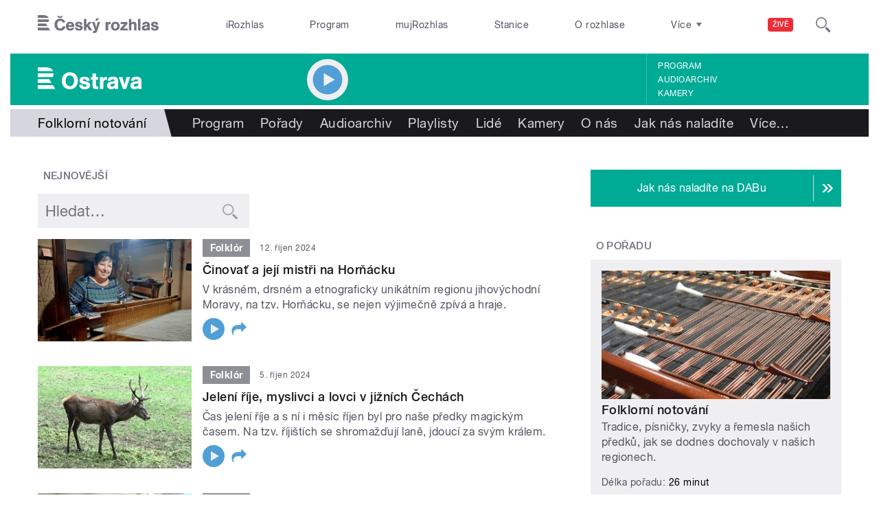

--- FILE ---
content_type: text/html; charset=utf-8
request_url: https://ostrava.rozhlas.cz/folklorni-notovani-7777620?page=7
body_size: 35000
content:

<!DOCTYPE html>
  <!--[if IEMobile 7]><html class="no-js ie iem7" lang="cs" dir="ltr"><![endif]-->
  <!--[if lte IE 6]><html class="no-js ie lt-ie9 lt-ie8 lt-ie7" lang="cs" dir="ltr"><![endif]-->
  <!--[if (IE 7)&(!IEMobile)]><html class="no-js ie lt-ie9 lt-ie8" lang="cs" dir="ltr"><![endif]-->
  <!--[if IE 8]><html class="no-js ie lt-ie9" lang="cs" dir="ltr"><![endif]-->
  <!--[if (gte IE 9)|(gt IEMobile 7)]><html class="no-js ie" lang="cs" dir="ltr" prefix=": fb: http://ogp.me/ns/fb# og: http://ogp.me/ns# article: http://ogp.me/ns/article# book: http://ogp.me/ns/book# profile: http://ogp.me/ns/profile# video: http://ogp.me/ns/video# product: http://ogp.me/ns/product#"><![endif]-->
  <!--[if !IE]><!--><html class="no-js" lang="cs" dir="ltr" prefix=": fb: http://ogp.me/ns/fb# og: http://ogp.me/ns# article: http://ogp.me/ns/article# book: http://ogp.me/ns/book# profile: http://ogp.me/ns/profile# video: http://ogp.me/ns/video# product: http://ogp.me/ns/product#"><!--<![endif]-->
<head>
  <!--[if IE]><![endif]-->
<meta charset="utf-8" />
<link rel="shortcut icon" href="https://ostrava.rozhlas.cz/sites/default/files/favicon_ostrava.ico" type="image/vnd.microsoft.icon" />
<script>dataLayer = [{"entityBundle":"show","entityLabel":"Folklorn\u00ed notov\u00e1n\u00ed","entityTnid":"0","entityVid":"2713509","entityUid":"1560","entityCreated":"1509455479","entityStatus":"1","domain":"ostrava","matrixID":"1","event":"pageview","siteDomain":"rozhlas.cz","siteContext":"ostrava","siteDocumentPath":"\/folklorni-notovani-7777620?page=7","siteBroadcastStation":"ostrava","contentCreator":"ostrava","sourceDomain":"regiony","siteDocumentTitle":"Folklorn\u00ed notov\u00e1n\u00ed | Ostrava","siteSection":"folklor","siteEntityBundle":"show","siteEntityLabel":"Folklorn\u00ed notov\u00e1n\u00ed","contentName":"Folklorn\u00ed notov\u00e1n\u00ed","contentID":"7777620","contentAuthor":"","contentLength":185,"showType":"standard","active":"1","shortTitle":"Folklorn\u00ed notov\u00e1n\u00ed","theme":{"365966":"Folkl\u00f3r"},"format":{"574":"Publicistika"},"showCategory":{"724":"Kultura","410541":"Historie"},"department":{"425325":"Music","425364":"Places \u0026 Travel"},"podcast":"0","station":{"969":"R\u00e1dio va\u0161eho kraje","873":"St\u0159edn\u00ed \u010cechy","828":"Brno","846":"\u010cesk\u00e9 Bud\u011bjovice","840":"Hradec Kr\u00e1lov\u00e9","915":"Karlovy Vary","927":"Liberec","837":"Olomouc","834":"Ostrava","864":"Pardubice","843":"Plze\u0148","831":"Sever","270858":"Vyso\u010dina","288216":"Zl\u00edn"}}];</script>
<link rel="profile" href="http://www.w3.org/1999/xhtml/vocab" />
<meta name="HandheldFriendly" content="true" />
<meta name="MobileOptimized" content="width" />
<meta http-equiv="cleartype" content="on" />
<link rel="apple-touch-icon-precomposed" href="https://ostrava.rozhlas.cz/sites/all/themes/custom/e7/apple-touch-icon-precomposed-114x114.png" sizes="114x114" />
<link rel="apple-touch-icon-precomposed" href="https://ostrava.rozhlas.cz/sites/all/themes/custom/e7/apple-touch-icon-precomposed-144x144.png" sizes="144x144" />
<link rel="apple-touch-icon-precomposed" href="https://ostrava.rozhlas.cz/sites/all/themes/custom/e7/apple-touch-icon-precomposed-72x72.png" sizes="72x72" />
<link rel="apple-touch-icon-precomposed" href="https://ostrava.rozhlas.cz/sites/all/themes/custom/e7/apple-touch-icon-precomposed.png" />
<meta name="description" content="Tradice, písničky, zvyky a řemesla našich předků, jak se dodnes dochovaly v našich regionech." />
<meta name="abstract" content="Tradice, písničky, zvyky a řemesla našich předků, jak se dodnes dochovaly v našich regionech." />
<meta name="keywords" content="Kultura, Historie, rozhlas, veřejná služba, Český rozhlas, pořady, vysílání, program vysílání" />
<meta name="viewport" content="width=device-width" />
<meta name="generator" content="Drupal 7 (http://drupal.org)" />
<link rel="canonical" href="https://ostrava.rozhlas.cz/folklorni-notovani-7777620" />
<link rel="shortlink" href="https://ostrava.rozhlas.cz/node/7777620" />
<meta property="og:site_name" content="Ostrava" />
<meta property="og:type" content="article" />
<meta property="og:url" content="https://ostrava.rozhlas.cz/folklorni-notovani-7777620" />
<meta property="og:title" content="Folklorní notování" />
<meta property="og:description" content="Tradice, písničky, zvyky a řemesla našich předků, jak se dodnes dochovaly v našich regionech." />
<meta property="og:updated_time" content="2024-01-30T16:17:40+01:00" />
<meta property="og:image" content="https://ostrava.rozhlas.cz/sites/default/files/styles/facebook/public/images/03209524.jpeg?itok=jx-snw5z" />
<meta property="og:image:url" content="https://ostrava.rozhlas.cz/sites/default/files/styles/facebook/public/images/03209524.jpeg?itok=jx-snw5z" />
<meta name="twitter:card" content="summary_large_image" />
<meta name="twitter:url" content="https://ostrava.rozhlas.cz/folklorni-notovani-7777620" />
<meta name="twitter:title" content="Folklorní notování" />
<meta name="twitter:description" content="Tradice, písničky, zvyky a řemesla našich předků, jak se dodnes dochovaly v našich regionech." />
<meta name="twitter:image" content="https://ostrava.rozhlas.cz/sites/default/files/styles/twitter/public/images/03209524.jpeg?itok=6cda_cgv#697d97146340b" />
<meta property="article:published_time" content="2017-10-31T14:11:19+01:00" />
<meta property="article:modified_time" content="2024-01-30T16:17:40+01:00" />
    <meta name="twitter:dnt" content="on" />  <title>Folklorní notování | Ostrava</title>
  <link type="text/css" rel="stylesheet" href="/sites/default/files/advagg_css/css__GBjzmUY-Gc71J7kBt1Tc6sRlgH2c7wx3VctlmKm8Iow__l3aOkxtKif_bniKKpiK5vFrVgn3b8xt01-OBcnSkqks__AepQsBqnHDPvQeQBqKz8sYxuo4xvF_O8XMyFGOCqO4k.css" media="all" />
<link type="text/css" rel="stylesheet" href="/sites/default/files/advagg_css/css__2GiARazTPkqbJXkQDl2P0cJoUew42XRSmDKK1Y8VACw__qprGZRNLqiO1IQOpUQV8twZWpGVqH2ZFjufGZrQFEj8__AepQsBqnHDPvQeQBqKz8sYxuo4xvF_O8XMyFGOCqO4k.css" media="all" />
<link type="text/css" rel="stylesheet" href="/sites/default/files/advagg_css/css__BF8W_blKQtPnbjQTY9x1jeMYAPMgw_DaHD_Jx-1OrhE__VgwyfQt-yRZrTCQFX_pOadE6PR9mZKmik_FgvfGFGJc__AepQsBqnHDPvQeQBqKz8sYxuo4xvF_O8XMyFGOCqO4k.css" media="screen" />
<link type="text/css" rel="stylesheet" href="/sites/default/files/advagg_css/css__XxBTW50_XnMb9oGV956xnQ2Ymlf_ZEduUfwOF3ytJ60__ppwpw5AD_6QGHt1-JMaKGhtfk2-WDv7yB6EqzXySrWE__AepQsBqnHDPvQeQBqKz8sYxuo4xvF_O8XMyFGOCqO4k.css" media="all" />
<link type="text/css" rel="stylesheet" href="/sites/default/files/advagg_css/css__PHfxKdry1WYvjBvAkjEgDxfThyMrlHyWh98c3zQs0yI__IBm_8LQNXI_gpPabK2zSF8xtkSvVrmoRBVooBo9RHKM__AepQsBqnHDPvQeQBqKz8sYxuo4xvF_O8XMyFGOCqO4k.css" media="all" />
  
  <!-- Google Tag Manager -->
  <script>(function(w,d,s,l,i){w[l]=w[l]||[];w[l].push({'gtm.start':new Date().getTime(),event:'gtm.js'});var f=d.getElementsByTagName(s)[0],j=d.createElement(s),dl=l!='dataLayer'?'&l='+l:'';j.async=true;j.src='https://www.googletagmanager.com/gtm.js?id='+i+dl;f.parentNode.insertBefore(j,f);})(window,document,'script','dataLayer','GTM-WXJSC5M');</script>
  <!-- End Google Tag Manager -->

  <script>
    var CROnfig = {};
    CROnfig.show_rzsport = true;
    CROnfig.rzSportPlaysRadiozurnal = false;
    CROnfig.rzSportPlayerRapiStage = false;
    CROnfig.show_pohoda = true;
    CROnfig.zalozniplayer = false;
  </script>
  <script type="text/javascript" src="/sites/default/files/advagg_js/js__rYWh82IgrqwAqNoSrkeEAaM0iZFArNngvb2-Q5fVsv4__ZHV5jMksziuQGbGYfeBkn2jd1S6B37yFufuSc3NefBo__AepQsBqnHDPvQeQBqKz8sYxuo4xvF_O8XMyFGOCqO4k.js"></script>
<script type="text/javascript">
<!--//--><![CDATA[//><!--
var googletag = googletag || {};
googletag.cmd = googletag.cmd || [];
googletag.slots = googletag.slots || {};
//--><!]]>
</script>
<script type="text/javascript" src="/sites/default/files/advagg_js/js__nx-rsuUh3rhCkWAaCgnPDW5VpSdhPjFPsiInYKmAj1c__wK5T9g-zXDqMyJZe2F2HSuD7ULCdthMbPrwjmXEX9ww__AepQsBqnHDPvQeQBqKz8sYxuo4xvF_O8XMyFGOCqO4k.js"></script>
<script type="text/javascript" src="/sites/default/files/advagg_js/js__3LuYkqUjZCBoSLlHr2m61kSbmsCSqUKFXy8HcWtx3W4__fjMmdyFoQfs65a7ohq9q0rrTzQSedREzEOJ7PEgkNE8__AepQsBqnHDPvQeQBqKz8sYxuo4xvF_O8XMyFGOCqO4k.js" async="async"></script>
<script type="text/javascript" src="/sites/default/files/advagg_js/js__RPyYfJ4hDepGgZWtp1VbdI9yRaaKhnupkp97kCqBx00___VKZphQ1g0R1q7NLg3c5j8TW51VAlZJ6OKVG4z51ylM__AepQsBqnHDPvQeQBqKz8sYxuo4xvF_O8XMyFGOCqO4k.js"></script>
<script type="text/javascript" src="/sites/default/files/advagg_js/js__jq17M-Yn_NCLn9fAP1e9VYcwYPzfnHMvZJeRHnXxzb0__Eb6lKcH_m17idr7gsrEY7-M8ZzzuhGRfALj8WgvtM9k__AepQsBqnHDPvQeQBqKz8sYxuo4xvF_O8XMyFGOCqO4k.js" async="async"></script>
<script type="text/javascript" src="/sites/default/files/advagg_js/js__wl14XbUimBFmp94EIdah0ABCfPbvawYfkYnlKdXjnO8__sw7ZRB1zb_UPjUmgbiyyEOdYgQ1NwX9mPkwdRvLHDpw__AepQsBqnHDPvQeQBqKz8sYxuo4xvF_O8XMyFGOCqO4k.js"></script>
<script type="text/javascript">
<!--//--><![CDATA[//><!--
googletag.cmd.push(function() {
googletag.slots["d7_aside01_ostrava"] = googletag.defineSlot("40021396/d7_aside01/d7_aside01_ostrava", [320, 160], "dfp-ad-d7_aside01_ostrava")
  .addService(googletag.pubads())
});
//--><!]]>
</script>
<script type="text/javascript">
<!--//--><![CDATA[//><!--
googletag.cmd.push(function() {
googletag.slots["d7_aside02_ostrava"] = googletag.defineSlot("40021396/d7_aside02/d7_aside02_ostrava", [320, 160], "dfp-ad-d7_aside02_ostrava")
  .addService(googletag.pubads())
});
//--><!]]>
</script>
<script type="text/javascript" src="/sites/default/files/advagg_js/js__rK18hrli4K58_nvqUZrn9dBH9DEQGvZWkhkOtQbmtMY__WcT3Q2crdrKi2EHa4S2isbSrXXO5RbKkDpvVkjhTmaY__AepQsBqnHDPvQeQBqKz8sYxuo4xvF_O8XMyFGOCqO4k.js"></script>
<script type="text/javascript">
<!--//--><![CDATA[//><!--
document.createElement( "picture" );
//--><!]]>
</script>
<script type="text/javascript" src="/sites/default/files/advagg_js/js__pFtEQJvId5QyuxpyywogU938GXS3GMyGjQziQRZPyb8__dQT-o5CgVnDV9A-I1m2xtU4J_paYKfCnTMrCPiTJZpk__AepQsBqnHDPvQeQBqKz8sYxuo4xvF_O8XMyFGOCqO4k.js"></script>
<script type="text/javascript">
<!--//--><![CDATA[//><!--
googletag.cmd.push(function() {
  googletag.pubads().enableAsyncRendering();
  googletag.pubads().enableSingleRequest();
  googletag.pubads().collapseEmptyDivs(true);
});

googletag.cmd.push(function() {
googletag.enableServices();
});

//--><!]]>
</script>
<script type="text/javascript" src="/sites/default/files/advagg_js/js__Cfd-kVGEBN6xP-8im3FJgc-CcS2NbkrdwZPtq3nP8B4__N59EJ2RVspqiS-yOGKC5tmnFOc-QXXNIB4QkG-GfN54__AepQsBqnHDPvQeQBqKz8sYxuo4xvF_O8XMyFGOCqO4k.js"></script>
<script type="text/javascript" src="/sites/default/files/advagg_js/js__ZL-2Cq9PBcUjhEoJ4omOxtW0_4aZpyH4lcKIfbt0WTU__6McCmQfoZNGzAxoZMPNc5xGwFM91dq9fqVr-56vEcxI__AepQsBqnHDPvQeQBqKz8sYxuo4xvF_O8XMyFGOCqO4k.js"></script>
<script type="text/javascript" src="/sites/default/files/advagg_js/js__iZ-ZgsOGGv8eNMcTp087He63DEThq_I6rFvIGnDwXeo__MyA8cat7xRB-VZOV8JR0rILc-9rVbBizHbjzHSb8WvQ__AepQsBqnHDPvQeQBqKz8sYxuo4xvF_O8XMyFGOCqO4k.js"></script>
<script type="text/javascript" src="/sites/default/files/advagg_js/js__za5hWiKjL6kqxt5fS5nVQRqXhwbOgSuYuPcBnn1SptI__ZMt0lnXvsctqLqdpPSpaXluDd4LQTp2fUWaHZ-jn_JU__AepQsBqnHDPvQeQBqKz8sYxuo4xvF_O8XMyFGOCqO4k.js"></script>
<script type="text/javascript" src="/sites/default/files/advagg_js/js__nU0KMthhylKLeRETj9KvuK_iYkA7N4lJNkYpsOL7Jg4__3-hZ7xBVQpHYy67ZZqjHtTV-6n6d62kUo-jaWxBUuJg__AepQsBqnHDPvQeQBqKz8sYxuo4xvF_O8XMyFGOCqO4k.js"></script>
<script type="text/javascript" src="/sites/default/files/advagg_js/js__nxUG0XXImTC1ZOsDz3XKTn1BLBRx_nrO9MNwxf6EWN8__RiyVyVU1Hu3PTBUXR3Tk48YM5_GOitSjdWdvv9lagu8__AepQsBqnHDPvQeQBqKz8sYxuo4xvF_O8XMyFGOCqO4k.js"></script>
<script type="text/javascript" src="/sites/default/files/advagg_js/js__I7lmrYIinhbbMMt8o9WEDrLe2NsojNBXXRijudhKics__w5Eqtdh1UBAT5Fc9YlB3N-k-H9QaED2gQ_tBbZVjKZE__AepQsBqnHDPvQeQBqKz8sYxuo4xvF_O8XMyFGOCqO4k.js"></script>
<script type="text/javascript" src="/sites/default/files/advagg_js/js__b3U5n2mOID71vmIvwnrOhOeqYlVqQ9C4uqBD8TpykF4__xaAWT3tMy17M5oCKdxEBUA75DBmumlqdHOJd4Zk9SrQ__AepQsBqnHDPvQeQBqKz8sYxuo4xvF_O8XMyFGOCqO4k.js"></script>
<script type="text/javascript">
<!--//--><![CDATA[//><!--
jQuery.extend(Drupal.settings, {"basePath":"\/","pathPrefix":"","setHasJsCookie":0,"ajaxPageState":{"theme":"e7","theme_token":"teSDhwC-ZlUrqlihS5maZJrvUfJWGfQREKAMc41L8mk","jquery_version":"2.1","css":{"sites\/all\/themes\/contrib\/omega\/omega\/css\/modules\/system\/system.base.css":1,"sites\/all\/themes\/contrib\/omega\/omega\/css\/modules\/system\/system.menus.theme.css":1,"sites\/all\/themes\/contrib\/omega\/omega\/css\/modules\/system\/system.messages.theme.css":1,"sites\/all\/themes\/contrib\/omega\/omega\/css\/modules\/system\/system.theme.css":1,"sites\/all\/modules\/custom\/cro_layouts\/cro_layouts.css":1,"sites\/all\/modules\/contrib\/date\/date_api\/date.css":1,"sites\/all\/modules\/contrib\/date\/date_popup\/themes\/datepicker.1.7.css":1,"sites\/all\/modules\/contrib\/domain\/domain_nav\/domain_nav.css":1,"modules\/node\/node.css":1,"sites\/all\/modules\/contrib\/picture\/picture_wysiwyg.css":1,"sites\/all\/themes\/contrib\/omega\/omega\/css\/modules\/field\/field.theme.css":1,"sites\/all\/modules\/contrib\/views\/css\/views.css":1,"sites\/all\/themes\/contrib\/omega\/omega\/css\/modules\/user\/user.base.css":1,"sites\/all\/themes\/contrib\/omega\/omega\/css\/modules\/user\/user.theme.css":1,"misc\/ui\/jquery.ui.core.css":1,"misc\/ui\/jquery.ui.theme.css":1,"sites\/all\/libraries\/soundmanager2\/demo\/bar-ui\/css\/bar-ui.css":1,"sites\/all\/modules\/contrib\/picture\/lazysizes\/plugins\/aspectratio\/ls.aspectratio.css":1,"sites\/all\/modules\/contrib\/ctools\/css\/ctools.css":1,"sites\/all\/modules\/contrib\/ctools\/css\/modal.css":1,"sites\/all\/modules\/contrib\/modal_forms\/css\/modal_forms_popup.css":1,"sites\/all\/modules\/contrib\/panels\/css\/panels.css":1,"sites\/all\/libraries\/photoswipe\/dist\/photoswipe.css":1,"sites\/all\/libraries\/photoswipe\/dist\/default-skin\/default-skin.css":1,"sites\/all\/libraries\/fontello\/css\/fontello.css":1,"sites\/all\/modules\/custom\/cro_search_box\/cro_search_box.css":1,"sites\/all\/themes\/custom\/e7\/css\/e7.normalize.css":1,"sites\/all\/themes\/custom\/e7\/css\/e7.hacks.css":1,"sites\/all\/themes\/custom\/e7\/css\/e7.styles.css":1},"js":{"sites\/all\/modules\/contrib\/picture\/picturefill2\/picturefill.min.js":1,"sites\/all\/modules\/contrib\/picture\/picture.min.js":1,"sites\/all\/modules\/modified-contrib\/photoswipe\/js\/photoswipe.jquery.js":1,"sites\/all\/modules\/custom\/cro_autoplay\/js\/cro_autoplay.js":1,"sites\/all\/modules\/contrib\/jquery_update\/replace\/jquery\/2.1\/jquery.min.js":1,"misc\/jquery-extend-3.4.0.js":1,"misc\/jquery-html-prefilter-3.5.0-backport.js":1,"misc\/jquery.once.js":1,"misc\/drupal.js":1,"sites\/all\/themes\/contrib\/omega\/omega\/js\/no-js.js":1,"sites\/all\/modules\/contrib\/picture\/lazysizes\/lazysizes.min.js":1,"sites\/all\/modules\/contrib\/jquery_update\/replace\/ui\/ui\/minified\/jquery.ui.core.min.js":1,"sites\/all\/modules\/contrib\/picture\/lazysizes\/plugins\/aspectratio\/ls.aspectratio.min.js":1,"sites\/all\/modules\/contrib\/jquery_update\/replace\/ui\/external\/jquery.cookie.js":1,"sites\/all\/modules\/contrib\/jquery_update\/replace\/jquery.form\/3\/jquery.form.min.js":1,"sites\/all\/libraries\/soundmanager2\/script\/soundmanager2-nodebug-jsmin.js":1,"misc\/form-single-submit.js":1,"misc\/ajax.js":1,"sites\/all\/modules\/contrib\/jquery_update\/js\/jquery_update.js":1,"sites\/all\/modules\/custom\/cro_twitter\/js\/cro_twitter.js":1,"sites\/all\/modules\/contrib\/admin_menu\/admin_devel\/admin_devel.js":1,"sites\/all\/modules\/custom\/site_tweaks\/js\/site_tweaks.js":1,"public:\/\/languages\/cs_kXq7WhMyrha0TzO4_uXpQOMbP444pxdi5rTkCalsljA.js":1,"misc\/progress.js":1,"sites\/all\/modules\/contrib\/ctools\/js\/modal.js":1,"sites\/all\/modules\/contrib\/modal_forms\/js\/modal_forms_popup.js":1,"sites\/all\/modules\/contrib\/better_exposed_filters\/better_exposed_filters.js":1,"sites\/all\/libraries\/photoswipe\/dist\/photoswipe.min.js":1,"sites\/all\/libraries\/photoswipe\/dist\/photoswipe-ui-default.min.js":1,"sites\/all\/modules\/custom\/cro_hotnews\/js\/cro_hotnews.js":1,"sites\/all\/modules\/custom\/cro_search_box\/cro_search_box.js":1,"sites\/all\/modules\/custom\/cro_data_api_helper\/js\/libs\/jquery.cycle.lite-1.7.js":1,"sites\/all\/modules\/custom\/cro_data_api_helper\/js\/libs\/jquery.popup-v1.js":1,"sites\/all\/modules\/custom\/cro_player_box\/js\/cro_player_box.js":1,"sites\/all\/modules\/contrib\/datalayer\/datalayer.js":1,"sites\/all\/modules\/custom\/cro_data_api_helper\/js\/jquery.cro-2.0.14.js":1,"sites\/all\/modules\/custom\/cro_player_box\/js\/jquery.cro.box.schedule.single-2.1.1.js":1,"sites\/all\/modules\/custom\/cro_blocks\/js\/cro_stationsbox.js":1,"sites\/all\/modules\/custom\/cro_soundmanager\/js\/shaka-player.compiled.js":1,"sites\/all\/themes\/custom\/e7\/js\/cro_ui_analytics.js":1,"sites\/all\/modules\/custom\/cro_soundmanager\/js\/cro_rapi_player.js":1,"sites\/all\/themes\/custom\/e7\/js\/cro_buttons.js":1,"sites\/all\/themes\/custom\/e7\/js\/cro_carousel.js":1,"sites\/all\/themes\/custom\/e7\/js\/cro_floatingfixedbuttons.js":1,"sites\/all\/themes\/custom\/e7\/js\/cro_floatingfixednav.js":1,"sites\/all\/themes\/custom\/e7\/js\/cro_gallery_ga.js":1,"sites\/all\/themes\/custom\/e7\/js\/cro_responsivelist.js":1,"sites\/all\/themes\/custom\/e7\/js\/cro_responsiveembeds.js":1,"sites\/all\/themes\/custom\/e7\/js\/cro_dropdowns.js":1,"sites\/all\/themes\/custom\/e7\/js\/e7.behaviors.js":1,"sites\/all\/themes\/custom\/e7\/js\/jquery.mobile-events.min.js":1,"sites\/all\/themes\/custom\/e7\/..\/cro_admin_theme\/js\/mobile_menu.js":1}},"CToolsModal":{"loadingText":"Na\u010d\u00edt\u00e1n\u00ed...","closeText":"Zav\u0159\u00edt okno","closeImage":"\u003Cimg src=\u0022https:\/\/ostrava.rozhlas.cz\/sites\/all\/modules\/contrib\/ctools\/images\/icon-close-window.png\u0022 alt=\u0022Zav\u0159\u00edt okno\u0022 title=\u0022Zav\u0159\u00edt okno\u0022 \/\u003E","throbber":"\u003Cimg src=\u0022https:\/\/ostrava.rozhlas.cz\/sites\/all\/modules\/contrib\/ctools\/images\/throbber.gif\u0022 alt=\u0022Na\u010d\u00edt\u00e1n\u00ed\u0022 title=\u0022Na\u010d\u00edt\u00e1n\u00ed...\u0022 \/\u003E"},"modal-popup-small":{"modalSize":{"type":"fixed","width":300,"height":300},"modalOptions":{"opacity":0.85,"background":"#000"},"animation":"fadeIn","modalTheme":"ModalFormsPopup","throbber":"\u003Cimg src=\u0022https:\/\/ostrava.rozhlas.cz\/sites\/all\/modules\/contrib\/modal_forms\/images\/loading_animation.gif\u0022 alt=\u0022Na\u010d\u00edt\u00e1n\u00ed...\u0022 title=\u0022Na\u010d\u00edt\u00e1n\u00ed\u0022 \/\u003E","closeText":"Zav\u0159\u00edt"},"modal-popup-medium":{"modalSize":{"type":"fixed","width":550,"height":450},"modalOptions":{"opacity":0.85,"background":"#000"},"animation":"fadeIn","modalTheme":"ModalFormsPopup","throbber":"\u003Cimg src=\u0022https:\/\/ostrava.rozhlas.cz\/sites\/all\/modules\/contrib\/modal_forms\/images\/loading_animation.gif\u0022 alt=\u0022Na\u010d\u00edt\u00e1n\u00ed...\u0022 title=\u0022Na\u010d\u00edt\u00e1n\u00ed\u0022 \/\u003E","closeText":"Zav\u0159\u00edt"},"modal-popup-large":{"modalSize":{"type":"scale","width":0.8,"height":0.8},"modalOptions":{"opacity":0.85,"background":"#000"},"animation":"fadeIn","modalTheme":"ModalFormsPopup","throbber":"\u003Cimg src=\u0022https:\/\/ostrava.rozhlas.cz\/sites\/all\/modules\/contrib\/modal_forms\/images\/loading_animation.gif\u0022 alt=\u0022Na\u010d\u00edt\u00e1n\u00ed...\u0022 title=\u0022Na\u010d\u00edt\u00e1n\u00ed\u0022 \/\u003E","closeText":"Zav\u0159\u00edt"},"soundmanager2":{"mod_url":"\/sites\/all\/libraries\/soundmanager2\/swf\/","debug":false},"better_exposed_filters":{"views":{"cro_show":{"displays":{"b_018":{"filters":[]},"b_022a":{"filters":{"combine":{"required":false}}},"b_023a_0":{"filters":[]}}}},"datepicker":false,"slider":false,"settings":[],"autosubmit":false},"urlIsAjaxTrusted":{"https:\/\/ostrava.rozhlas.cz\/folklorni-notovani-7777620":true},"photoswipe":{"options":{"showAnimationDuration":333,"hideAnimationDuration":333,"showHideOpacity":false,"bgOpacity":1,"spacing":0.12,"allowPanToNext":true,"maxSpreadZoom":2,"loop":true,"pinchToClose":true,"closeOnScroll":false,"closeOnVerticalDrag":true,"mouseUsed":false,"escKey":true,"arrowKeys":true,"history":true,"errorMsg":"\u003Cdiv class=\u0022pswp__error-msg\u0022\u003E\u003Ca href=\u0022%url%\u0022 target=\u0022_blank\u0022\u003EThe image\u003C\/a\u003E could not be loaded.\u003C\/div\u003E","preload":[1,1],"mainClass":null,"focus":true}},"cro-node-contact-form-modal-style":{"modalClass":"cro-node-contact-form"},"dataLayer":{"languages":{"cs":{"language":"cs","name":"Czech","native":"\u010ce\u0161tina","direction":"0","enabled":"1","plurals":"3","formula":"(((($n%10)==1)\u0026\u0026(($n%100)!=11))?(0):((((($n%10)\u003E=2)\u0026\u0026(($n%10)\u003C=4))\u0026\u0026((($n%100)\u003C10)||(($n%100)\u003E=20)))?(1):2))","domain":"","prefix":"","weight":"0","javascript":"kXq7WhMyrha0TzO4_uXpQOMbP444pxdi5rTkCalsljA"},"en":{"language":"en","name":"English","native":"English","direction":"0","enabled":"1","plurals":"0","formula":"","domain":"","prefix":"en","weight":"0","javascript":""}}}});
//--><!]]>
</script>
  
</head>
<body class="html not-front not-logged-in page-node page-node- page-node-7777620 node-type-show domain-ostrava-rozhlas-cz section-folklorni-notovani-7777620 section-folklorni-notovani-7777620 region ostrava web-station    ">
  <div id="fb-root"></div>
	<!-- Google Tag Manager (noscript) -->
  <noscript>
	  <iframe src="https://www.googletagmanager.com/ns.html?id=GTM-WXJSC5M" height="0" width="0" style="display:none;visibility:hidden"></iframe>
	</noscript>
  <!-- End Google Tag Manager (noscript) -->

  <a href="#main-content" class="element-invisible element-focusable">Přejít k hlavnímu obsahu</a>
    
  <div class="page">

  <header class="l-grid--12-1" role="banner">
    <nav class="b-014a">

  <div class="b-014a__logo">
    <a href="https://www.rozhlas.cz" title="Český rozhlas">
      <span class="hidden">Český Rozhlas</span>
    </a>
  </div>

      
  <ul class="b-014a__list"><li class="first b-014a__list-item"><a href="https://www.irozhlas.cz">iRozhlas</a></li>
<li class="b-014a__list-item"><a href="http://www.rozhlas.cz/program/portal/">Program</a></li>
<li class="b-014a__list-item"><a href="http://mujrozhlas.cz">mujRozhlas</a></li>
<li class="b-014a__list-item"><a href="https://portal.rozhlas.cz/stanice">Stanice</a></li>
<li class="last b-014a__list-item"><a href="http://www.rozhlas.cz/informace/portal/">O rozhlase</a></li>
</ul>
  
      
  <div class="b-014a__searchbar" id="cro_searchbox">
	<form action="/search" method="get" id="search-form">
		<input type="text" name="query" title="" placeholder="Napište, co hledáte">
		<button type="submit" class="b-014a__searchbar-submit" aria-label="Hledat">
			<span class="b-014a__searchbar-submit-image">
				<span class="hidden">Hledat</span>
			</span>
		</button>
    <input type="hidden" name="source" value="">
	</form>
</div>
  
</nav>

  
  <!-- stationbox desktop placeholder -->
<div class="b-001c__placeholder b-001c__placeholder--desktop b-001c__placeholder--active b-001c__anchor">
  <section class="box b-001c">
    <h2>Poslouchejte živě</h2>
    <div id="cro_stationsbox" class="b-001c__block--stations"></div>

    <div class="b-001c__block--buttons">
      <button id="regionalStationsButton" class="b-001c__toggler-wrap">
        <div class="b-001c__toggler">Regionální stanice</div>
      </button>

      <button id="alloverStationsButton" class="b-001c__toggler-wrap" hidden>
        <div class="b-001c__toggler b-001c__toggler--global">Celoplošné stanice</div>
      </button>

      <div class="b-001c__link">
        <a href="https://www.rozhlas.cz/stanice/portal/" class="b-001c__link-item">Stanice</a>
        <a href="https://www.mujrozhlas.cz/porady" class="b-001c__link-item">Audioarchiv</a>
        <a href="https://www.rozhlas.cz/iradio/podcast/" class="b-001c__link-item">Podcasty</a>
      </div>
    </div>
  </section>
</div>
<nav class="b-014b">
  <div class="b-014b__list-wrapper" style="display: none;">

    <!-- search bar -->
    <div class="b-014b__searchbar">
      <form id="search-form" class="b-014b__searchbar-form" action="/search" method="get">
        <input class="b-014b__searchbar-input" type="text" name="query" title="" placeholder="Napište, co hledáte">
        <button class="b-014b__searchbar-submit" type="submit" aria-label="Hledat">
          <span class="b-014b__searchbar-submit-image">
            <span class="hidden">Hledat</span>
          </span>
        </button>
      </form>
    </div>

    <!-- top submenu -->
          
  <ul class="b-014b__list"><li class="first b-014b__list-item"><a href="https://portal.rozhlas.cz/podcasty/porady">Podcasty</a></li>
<li class="b-014b__list-item"><a href="https://temata.rozhlas.cz/komentare">Komentáře</a></li>
<li class="b-014b__list-item"><a href="https://temata.rozhlas.cz/kultura">Kultura</a></li>
<li class="b-014b__list-item"><a href="https://www.irozhlas.cz/sport">Sport</a></li>
<li class="b-014b__list-item"><a href="https://portal.rozhlas.cz/vysilace/">Jak nás naladíte</a></li>
<li class="b-014b__list-item"><a href="https://www.mujrozhlas.cz/hry-cetby-povidky">Hry, četby, povídky</a></li>
<li class="b-014b__list-item"><a href="https://temata.rozhlas.cz/veda">Věda</a></li>
<li class="b-014b__list-item"><a href="https://temata.rozhlas.cz/nabozenstvi">Náboženství</a></li>
<li class="b-014b__list-item"><a href="https://digital.rozhlas.cz/">Digitální rádio</a></li>
<li class="b-014b__list-item"><a href="https://temata.rozhlas.cz/historie">Historie</a></li>
<li class="b-014b__list-item"><a href="https://temata.rozhlas.cz/priroda">Příroda</a></li>
<li class="b-014b__list-item"><a href="https://www.youtube.com/user/ceskyrozhlas">Publicistika v obraze</a></li>
<li class="b-014b__list-item"><a href="http://www.rozhlas.cz/zelenavlna/portal/">Zelená vlna</a></li>
<li class="b-014b__list-item"><a href="https://radioteka.cz/"> Radiotéka - Kupte si audioknihu</a></li>
<li class="last b-014b__list-item"><a href="https://poplatek.rozhlas.cz/">Rozhlasový poplatek</a></li>
</ul>
    
  </div>
</nav>    <div class="header__wrapper">
      
  <!-- Beginning of TEMP markup -->
    <!-- End of TEMP markup -->


<!-- Node Special Header (show, event) -->
  
<!-- Default station header -->
<div class="b-015 b-015__list bg-color-main">
  <div class="b-015__list-item b-015__list-item--left">
    <div class="b-015__logo-wrapper">
      <a class="b-015__logo bg-image-logo-main" href="/"></a>
      <span class="b-015__logo-textcontent">Ostrava</span>
    </div>
  </div>
  <div class="b-015__list-item b-015__list-item--right bg-gradient-vertical-60-color-add-3-to-color-main">
    <div class="b-015__launcher-wrapper">
              
  <div id="cro-box-schedule-single" data-station="ostrava">
	<div class="slot-0 b-015__launcher">
		<div class="b-015__launcher-button">
			<a class="button button-play--launcher" target="_blank" href="https://www.mujrozhlas.cz/zive/ostrava?autoplay=1">
				<div class="button__label hidden">Přehrát</div>
			</a>
		</div>
	</div>
</div>
            <ul class="b-015__services_list">
        <li class="b-015__services_list-item"><a href="/program" class="b-015__services_link b-015__services_link--program">Program</a></li>
        <li class="b-015__services_list-item"><a href="/audioarchiv" class="b-015__services_link b-015__services_link--audioarchiv">Audioarchiv</a></li>
        <li class="b-015__services_list-item"><a href="/kamery" class="b-015__services_link b-015__services_link--kamery">Kamery</a></li>
      </ul>
    </div>
  </div>
</div>
                                        <div class="b-016__wrapper b-016__wrapper--title-navigation">
              <h2><span>Folklorní notování</span></h2>
                          <nav class="b-016">
  
  <ul class="b-016__list cro_responsivelist"><li class="first b-016__list-item"><a href="/program">Program</a></li>
<li class="b-016__list-item"><a href="/porady">Pořady</a></li>
<li class="b-016__list-item"><a href="/audioarchiv">Audioarchiv</a></li>
<li class="b-016__list-item"><a href="/playlisty">Playlisty</a></li>
<li class="b-016__list-item"><a href="/lide">Lidé</a></li>
<li class="b-016__list-item"><a href="/kamery">Kamery</a></li>
<li class="b-016__list-item"><a href="/o-nas-7158173">O nás</a></li>
<li class="b-016__list-item"><a href="/jak-nas-naladite-7158215">Jak nás naladíte</a></li>
<li class="b-016__list-item"><a href="/kontakt-7158197">Kontakt</a></li>
<li class="b-016__list-item"><a href="/publicistika">O čem se mluví</a></li>
<li class="b-016__list-item"><a href="/pronajem-volnych-nebytovych-prostor-7158221">Pronájem</a></li>
<li class="b-016__list-item"><a href="/recepty">Recepty</a></li>
<li class="b-016__list-item"><a href="/video">Video</a></li>
<li class="last b-016__list-item"><a href="/zpravy">Zprávy</a></li>
</ul>
</nav>
      </div>
    </div>
  </header>

  <div class="main">
    <div class="content" role="main">
              <div class="l-grid--12-1 item-special">
          <div id="hotnews"></div>
                  </div>
      <a id="main-content"></a>
                                  <!--<h1 class="page-type"></h1>-->
                                                    

    <div class="l-grid--8-1 nth-of-type--1 item-first">
                    <div class="content-1--8-1">
                



<section id="b022a" class="box view view-cro-show view-id-cro_show view-display-id-b_022a view-dom-id-8da0e1a467dbdce4f056d211f13a5bcb b-022a b-022">
      
  
      <h2>Nejnovější</h2>  
      <div class="view-filters">
      <form class="views-exposed-form-cro-show-b-022a" action="https://ostrava.rozhlas.cz/folklorni-notovani-7777620" method="get" id="views-exposed-form-cro-show-b-022a" accept-charset="UTF-8"><div><div class="views-exposed-form">
  <div class="views-exposed-widgets clearfix">

    
      
                    <div class="views-exposed-widget views-submit-button-wrapper">
      <div class="views-widget">
      <div class="form-item form-type-textfield form-item-combine">
 <input placeholder="Hledat..." type="text" id="edit-combine" name="combine" value="" size="30" maxlength="128" class="form-text" />
</div>
      </div>
      <div class="views-exposed-widget views-submit-button">
        <input type="submit" id="edit-submit-cro-show" value="Použít" class="form-submit" /><div class="honeypot" style="position: absolute; left:-500000px;"><div class="form-item form-type-textfield form-item-url">
  <label for="edit-url">Url </label>
 <input type="text" id="edit-url" name="url" value="" size="60" maxlength="128" class="form-text" />
</div>
</div>      </div>
    </div>
      </div>
</div>
</div></form>    </div>
  
  
      
<ul class="b-022__list b-022a__list">		
	<li class="b-022__list-item b-022a__list-item">
		<div class="b-022__block b-022__block--image"><div class="image b-022a__image b-022__image"><a class="image-link __image-link" href="/cinovat-a-jeji-mistri-na-hornacku-9331346"><picture >
<!--[if IE 9]><video style="display: none;"><![endif]-->
<source data-srcset="https://ostrava.rozhlas.cz/sites/default/files/styles/cro_3x2_tablet/public/images/a97405d4ba587af8ecb83c9cc3c77356.jpg?itok=uo6nrk9E&timestamp=1769838356 1x" data-aspectratio="960/640" media="(min-width: 640px)" />
<source data-srcset="https://ostrava.rozhlas.cz/sites/default/files/styles/cro_3x2_mobile/public/images/a97405d4ba587af8ecb83c9cc3c77356.jpg?itok=zd1hVgw0&timestamp=1769838356 1x" data-aspectratio="640/427" media="(min-width: 480px)" />
<source data-srcset="https://ostrava.rozhlas.cz/sites/default/files/styles/cro_3x2_default/public/images/a97405d4ba587af8ecb83c9cc3c77356.jpg?itok=L1NuP0Yx&timestamp=1769838356 1x" data-aspectratio="480/320" media="(min-width: 0px)" />
<!--[if IE 9]></video><![endif]-->
<!--[if lt IE 9]>
<img  class="lazyload" data-aspectratio="" src="[data-uri]" alt="Horňácká tkadlena po meči i po přeslici Hana Buchtelová | foto: Markéta Ševčíková,  Český rozhlas" title="Horňácká tkadlena po meči i po přeslici Hana Buchtelová | foto: Markéta Ševčíková,  Český rozhlas" />
<![endif]-->
<!--[if !lt IE 9]><!-->
<img  class="lazyload" data-aspectratio="" srcset="[data-uri] 1w" alt="Horňácká tkadlena po meči i po přeslici Hana Buchtelová | foto: Markéta Ševčíková,  Český rozhlas" title="Horňácká tkadlena po meči i po přeslici Hana Buchtelová | foto: Markéta Ševčíková,  Český rozhlas" />
<!-- <![endif]-->
</picture></a><div class="tag"><span>Folklór</span></div></div></div><div class="b-022__block b-022__block--description b-022a__block--description"><div class="b-022a__description-row"><div class="tag"><span>Folklór</span></div><div class="b-022__timestamp"><span class="b-022__timestamp--date">12. říjen 2024</span></div></div><h3><a href="/cinovat-a-jeji-mistri-na-hornacku-9331346" >Činovať a její mistři na Horňácku</a></h3><p>V krásném, drsném a etnograficky unikátním regionu jihovýchodní Moravy, na tzv. Horňácku, se nejen výjimečně zpívá a hraje.</p><div class="b-022__actions" published_date=2024-10-12T19:40:00><a class="button button-listaction button-listaction--play" href="/cinovat-a-jeji-mistri-na-hornacku-9331346"><div class="button-listaction__label"><span class="button-listaction__label-nest">Přehrát</span></div></a><div class="button-listaction--share-bubble__wrapper"><a class="button button-listaction button-listaction--share" href="#"><div class="button-listaction__label"><span class="button-listaction__label-nest">Sdílet</span></div></a><div class="bubble-share" tabindex="-1"><ul class="bubble-share__list"><li class="bubble-share__list-item"><a title="Sdílet na Facebook" href="https://www.facebook.com/share.php?u=https://ostrava.rozhlas.cz/cinovat-a-jeji-mistri-na-hornacku-9331346" class="button button-social button-social--bgcol button-social--facebook"><span>Facebook</span></a></li><li class="bubble-share__list-item"><a title="Sdílet na Twitter" href="https://twitter.com/intent/tweet?url=https://ostrava.rozhlas.cz/cinovat-a-jeji-mistri-na-hornacku-9331346" class="button button-social button-social--bgcol button-social--x"></a></li><li class="bubble-share__list-item"><a title="Sdílet na LinkedIn" href="http://www.linkedin.com/shareArticle?mini=true&url=https://ostrava.rozhlas.cz/cinovat-a-jeji-mistri-na-hornacku-9331346" class="button button-social button-social--bgcol button-social--linkedin"></a></li></ul></div></div></div></div>	</li>
	<li class="b-022__list-item b-022a__list-item">
		<div class="b-022__block b-022__block--image"><div class="image b-022a__image b-022__image"><a class="image-link __image-link" href="/jeleni-rije-myslivci-a-lovci-v-jiznich-cechach-9326330"><picture >
<!--[if IE 9]><video style="display: none;"><![endif]-->
<source data-srcset="https://ostrava.rozhlas.cz/sites/default/files/styles/cro_3x2_tablet/public/images/03725198.jpeg?itok=iQChNQ7O&timestamp=1769838356 1x" data-aspectratio="960/640" media="(min-width: 640px)" />
<source data-srcset="https://ostrava.rozhlas.cz/sites/default/files/styles/cro_3x2_mobile/public/images/03725198.jpeg?itok=NaOe8H-e&timestamp=1769838356 1x" data-aspectratio="640/427" media="(min-width: 480px)" />
<source data-srcset="https://ostrava.rozhlas.cz/sites/default/files/styles/cro_3x2_default/public/images/03725198.jpeg?itok=HOZ424h3&timestamp=1769838356 1x" data-aspectratio="480/320" media="(min-width: 0px)" />
<!--[if IE 9]></video><![endif]-->
<!--[if lt IE 9]>
<img  class="lazyload" data-aspectratio="" src="[data-uri]" alt="Jelen v říji není pro člověka běžně nebezpečný,  určité riziko ale představuje pro ženy,  které zrovna &amp;quot;mají své dny&amp;quot; | foto: Tomáš Mařas,  Český rozhlas" title="Jelen v říji není pro člověka běžně nebezpečný,  určité riziko ale představuje pro ženy,  které zrovna &quot;mají své dny&quot; | foto: Tomáš Mařas,  Český rozhlas" />
<![endif]-->
<!--[if !lt IE 9]><!-->
<img  class="lazyload" data-aspectratio="" srcset="[data-uri] 1w" alt="Jelen v říji není pro člověka běžně nebezpečný,  určité riziko ale představuje pro ženy,  které zrovna &amp;quot;mají své dny&amp;quot; | foto: Tomáš Mařas,  Český rozhlas" title="Jelen v říji není pro člověka běžně nebezpečný,  určité riziko ale představuje pro ženy,  které zrovna &quot;mají své dny&quot; | foto: Tomáš Mařas,  Český rozhlas" />
<!-- <![endif]-->
</picture></a><div class="tag"><span>Folklór</span></div></div></div><div class="b-022__block b-022__block--description b-022a__block--description"><div class="b-022a__description-row"><div class="tag"><span>Folklór</span></div><div class="b-022__timestamp"><span class="b-022__timestamp--date">5. říjen 2024</span></div></div><h3><a href="/jeleni-rije-myslivci-a-lovci-v-jiznich-cechach-9326330" >Jelení říje, myslivci a lovci v&nbsp;jižních Čechách</a></h3><p>Čas jelení říje a s ní i měsíc říjen byl pro naše předky magickým časem. Na tzv. říjištích se shromažďují laně, jdoucí za svým králem.</p><div class="b-022__actions" published_date=2024-10-05T19:40:00><a class="button button-listaction button-listaction--play" href="/jeleni-rije-myslivci-a-lovci-v-jiznich-cechach-9326330"><div class="button-listaction__label"><span class="button-listaction__label-nest">Přehrát</span></div></a><div class="button-listaction--share-bubble__wrapper"><a class="button button-listaction button-listaction--share" href="#"><div class="button-listaction__label"><span class="button-listaction__label-nest">Sdílet</span></div></a><div class="bubble-share" tabindex="-1"><ul class="bubble-share__list"><li class="bubble-share__list-item"><a title="Sdílet na Facebook" href="https://www.facebook.com/share.php?u=https://ostrava.rozhlas.cz/jeleni-rije-myslivci-a-lovci-v-jiznich-cechach-9326330" class="button button-social button-social--bgcol button-social--facebook"><span>Facebook</span></a></li><li class="bubble-share__list-item"><a title="Sdílet na Twitter" href="https://twitter.com/intent/tweet?url=https://ostrava.rozhlas.cz/jeleni-rije-myslivci-a-lovci-v-jiznich-cechach-9326330" class="button button-social button-social--bgcol button-social--x"></a></li><li class="bubble-share__list-item"><a title="Sdílet na LinkedIn" href="http://www.linkedin.com/shareArticle?mini=true&url=https://ostrava.rozhlas.cz/jeleni-rije-myslivci-a-lovci-v-jiznich-cechach-9326330" class="button button-social button-social--bgcol button-social--linkedin"></a></li></ul></div></div></div></div>	</li>
	<li class="b-022__list-item b-022a__list-item">
		<div class="b-022__block b-022__block--image"><div class="image b-022a__image b-022__image"><a class="image-link __image-link" href="/chute-a-vune-slovacka-na-vrchu-rochus-9321833"><picture >
<!--[if IE 9]><video style="display: none;"><![endif]-->
<source data-srcset="https://ostrava.rozhlas.cz/sites/default/files/styles/cro_3x2_tablet/public/images/0a14044b78c7803fd24a3d22cac307e2.jpg?itok=hAid_J9m&timestamp=1769838356 1x" data-aspectratio="960/640" media="(min-width: 640px)" />
<source data-srcset="https://ostrava.rozhlas.cz/sites/default/files/styles/cro_3x2_mobile/public/images/0a14044b78c7803fd24a3d22cac307e2.jpg?itok=rNbAt3Jg&timestamp=1769838356 1x" data-aspectratio="640/427" media="(min-width: 480px)" />
<source data-srcset="https://ostrava.rozhlas.cz/sites/default/files/styles/cro_3x2_default/public/images/0a14044b78c7803fd24a3d22cac307e2.jpg?itok=WYRzdVnf&timestamp=1769838356 1x" data-aspectratio="480/320" media="(min-width: 0px)" />
<!--[if IE 9]></video><![endif]-->
<!--[if lt IE 9]>
<img  class="lazyload" data-aspectratio="" src="[data-uri]" alt="Leona Nejezchlebová a její báleše | foto: Markéta Ševčíková,  Český rozhlas" title="Leona Nejezchlebová a její báleše | foto: Markéta Ševčíková,  Český rozhlas" />
<![endif]-->
<!--[if !lt IE 9]><!-->
<img  class="lazyload" data-aspectratio="" srcset="[data-uri] 1w" alt="Leona Nejezchlebová a její báleše | foto: Markéta Ševčíková,  Český rozhlas" title="Leona Nejezchlebová a její báleše | foto: Markéta Ševčíková,  Český rozhlas" />
<!-- <![endif]-->
</picture></a><div class="tag"><span>Folklór</span></div></div></div><div class="b-022__block b-022__block--description b-022a__block--description"><div class="b-022a__description-row"><div class="tag"><span>Folklór</span></div><div class="b-022__timestamp"><span class="b-022__timestamp--date">28. září 2024</span></div></div><h3><a href="/chute-a-vune-slovacka-na-vrchu-rochus-9321833" >Chutě a vůně Slovácka na vrchu Rochus</a></h3><p>Z čeho a jak vařili naši předkové v minulých stoletích? Jak se jednotlivé kuchyně regionálně lišily?</p><div class="b-022__actions" published_date=2024-09-28T19:40:00><a class="button button-listaction button-listaction--play" href="/chute-a-vune-slovacka-na-vrchu-rochus-9321833"><div class="button-listaction__label"><span class="button-listaction__label-nest">Přehrát</span></div></a><div class="button-listaction--share-bubble__wrapper"><a class="button button-listaction button-listaction--share" href="#"><div class="button-listaction__label"><span class="button-listaction__label-nest">Sdílet</span></div></a><div class="bubble-share" tabindex="-1"><ul class="bubble-share__list"><li class="bubble-share__list-item"><a title="Sdílet na Facebook" href="https://www.facebook.com/share.php?u=https://ostrava.rozhlas.cz/chute-a-vune-slovacka-na-vrchu-rochus-9321833" class="button button-social button-social--bgcol button-social--facebook"><span>Facebook</span></a></li><li class="bubble-share__list-item"><a title="Sdílet na Twitter" href="https://twitter.com/intent/tweet?url=https://ostrava.rozhlas.cz/chute-a-vune-slovacka-na-vrchu-rochus-9321833" class="button button-social button-social--bgcol button-social--x"></a></li><li class="bubble-share__list-item"><a title="Sdílet na LinkedIn" href="http://www.linkedin.com/shareArticle?mini=true&url=https://ostrava.rozhlas.cz/chute-a-vune-slovacka-na-vrchu-rochus-9321833" class="button button-social button-social--bgcol button-social--linkedin"></a></li></ul></div></div></div></div>	</li>
	<li class="b-022__list-item b-022a__list-item">
		<div class="b-022__block b-022__block--image"><div class="image b-022a__image b-022__image"><a class="image-link __image-link" href="/nejstarsi-remeslo-sveta-kosikarstvi-a-jeho-tuzemsti-mistri-milan-macho-a-petr-9318404"><picture >
<!--[if IE 9]><video style="display: none;"><![endif]-->
<source data-srcset="https://ostrava.rozhlas.cz/sites/default/files/styles/cro_3x2_tablet/public/images/f73433a4053809f4329fe78c0962a0ed.jpg?itok=3RTK2qVn&timestamp=1769838356 1x" data-aspectratio="960/640" media="(min-width: 640px)" />
<source data-srcset="https://ostrava.rozhlas.cz/sites/default/files/styles/cro_3x2_mobile/public/images/f73433a4053809f4329fe78c0962a0ed.jpg?itok=n3rqerM8&timestamp=1769838356 1x" data-aspectratio="640/427" media="(min-width: 480px)" />
<source data-srcset="https://ostrava.rozhlas.cz/sites/default/files/styles/cro_3x2_default/public/images/f73433a4053809f4329fe78c0962a0ed.jpg?itok=B5dLhWgh&timestamp=1769838356 1x" data-aspectratio="480/320" media="(min-width: 0px)" />
<!--[if IE 9]></video><![endif]-->
<!--[if lt IE 9]>
<img  class="lazyload" data-aspectratio="" src="[data-uri]" alt="Proutěné koše z borovice plete Milan Macho | foto: Markéta Ševčíková,  Český rozhlas" title="Proutěné koše z borovice plete Milan Macho | foto: Markéta Ševčíková,  Český rozhlas" />
<![endif]-->
<!--[if !lt IE 9]><!-->
<img  class="lazyload" data-aspectratio="" srcset="[data-uri] 1w" alt="Proutěné koše z borovice plete Milan Macho | foto: Markéta Ševčíková,  Český rozhlas" title="Proutěné koše z borovice plete Milan Macho | foto: Markéta Ševčíková,  Český rozhlas" />
<!-- <![endif]-->
</picture></a><div class="tag"><span>Folklór</span></div></div></div><div class="b-022__block b-022__block--description b-022a__block--description"><div class="b-022a__description-row"><div class="tag"><span>Folklór</span></div><div class="b-022__timestamp"><span class="b-022__timestamp--date">21. září 2024</span></div></div><h3><a href="/nejstarsi-remeslo-sveta-kosikarstvi-a-jeho-tuzemsti-mistri-milan-macho-a-petr-9318404" >Nejstarší řemeslo světa: košíkářství a jeho tuzemští mistři Milan Macho a Petr Král</a></h3><p>Už před tisíci lety se košíkářství objevovalo jako tradiční řemeslo napříč civilizacemi a dodnes jde o řemeslo celosvětové.</p><div class="b-022__actions" published_date=2024-09-21T19:04:00><a class="button button-listaction button-listaction--play" href="/nejstarsi-remeslo-sveta-kosikarstvi-a-jeho-tuzemsti-mistri-milan-macho-a-petr-9318404"><div class="button-listaction__label"><span class="button-listaction__label-nest">Přehrát</span></div></a><div class="button-listaction--share-bubble__wrapper"><a class="button button-listaction button-listaction--share" href="#"><div class="button-listaction__label"><span class="button-listaction__label-nest">Sdílet</span></div></a><div class="bubble-share" tabindex="-1"><ul class="bubble-share__list"><li class="bubble-share__list-item"><a title="Sdílet na Facebook" href="https://www.facebook.com/share.php?u=https://ostrava.rozhlas.cz/nejstarsi-remeslo-sveta-kosikarstvi-a-jeho-tuzemsti-mistri-milan-macho-a-petr-9318404" class="button button-social button-social--bgcol button-social--facebook"><span>Facebook</span></a></li><li class="bubble-share__list-item"><a title="Sdílet na Twitter" href="https://twitter.com/intent/tweet?url=https://ostrava.rozhlas.cz/nejstarsi-remeslo-sveta-kosikarstvi-a-jeho-tuzemsti-mistri-milan-macho-a-petr-9318404" class="button button-social button-social--bgcol button-social--x"></a></li><li class="bubble-share__list-item"><a title="Sdílet na LinkedIn" href="http://www.linkedin.com/shareArticle?mini=true&url=https://ostrava.rozhlas.cz/nejstarsi-remeslo-sveta-kosikarstvi-a-jeho-tuzemsti-mistri-milan-macho-a-petr-9318404" class="button button-social button-social--bgcol button-social--linkedin"></a></li></ul></div></div></div></div>	</li>
	<li class="b-022__list-item b-022a__list-item">
		<div class="b-022__block b-022__block--image"><div class="image b-022a__image b-022__image"><a class="image-link __image-link" href="/o-palavskem-vine-zarazene-hore-rohacku-a-moravskych-charvatech-9311405"><picture >
<!--[if IE 9]><video style="display: none;"><![endif]-->
<source data-srcset="https://ostrava.rozhlas.cz/sites/default/files/styles/cro_3x2_tablet/public/images/8f96ce1794cbe458fdf61002c4c9039e.jpeg?itok=dQA96g-V&timestamp=1769838356 1x" data-aspectratio="960/640" media="(min-width: 640px)" />
<source data-srcset="https://ostrava.rozhlas.cz/sites/default/files/styles/cro_3x2_mobile/public/images/8f96ce1794cbe458fdf61002c4c9039e.jpeg?itok=3fGSe1Gy&timestamp=1769838356 1x" data-aspectratio="640/427" media="(min-width: 480px)" />
<source data-srcset="https://ostrava.rozhlas.cz/sites/default/files/styles/cro_3x2_default/public/images/8f96ce1794cbe458fdf61002c4c9039e.jpeg?itok=6pq-MF67&timestamp=1769838356 1x" data-aspectratio="480/320" media="(min-width: 0px)" />
<!--[if IE 9]></video><![endif]-->
<!--[if lt IE 9]>
<img  class="lazyload" data-aspectratio="" src="[data-uri]" alt="Zarážání hory probíhá v Mikulově každoročně pod taktovkou místního souboru Pálava | foto: Markéta Ševčíková,  Český rozhlas" title="Zarážání hory probíhá v Mikulově každoročně pod taktovkou místního souboru Pálava | foto: Markéta Ševčíková,  Český rozhlas" />
<![endif]-->
<!--[if !lt IE 9]><!-->
<img  class="lazyload" data-aspectratio="" srcset="[data-uri] 1w" alt="Zarážání hory probíhá v Mikulově každoročně pod taktovkou místního souboru Pálava | foto: Markéta Ševčíková,  Český rozhlas" title="Zarážání hory probíhá v Mikulově každoročně pod taktovkou místního souboru Pálava | foto: Markéta Ševčíková,  Český rozhlas" />
<!-- <![endif]-->
</picture></a><div class="tag"><span>Folklór</span></div></div></div><div class="b-022__block b-022__block--description b-022a__block--description"><div class="b-022a__description-row"><div class="tag"><span>Folklór</span></div><div class="b-022__timestamp"><span class="b-022__timestamp--date">14. září 2024</span></div></div><h3><a href="/o-palavskem-vine-zarazene-hore-rohacku-a-moravskych-charvatech-9311405" >O pálavském víně, zaražené hoře, roháčku a Moravských Charvátech</a></h3><p>Víte, co je zarážání hory, kde leží Svatá vinice, co je to roháček a kdo jsou Moravští Charváti?</p><div class="b-022__actions" published_date=2024-09-14T19:40:00><a class="button button-listaction button-listaction--play" href="/o-palavskem-vine-zarazene-hore-rohacku-a-moravskych-charvatech-9311405"><div class="button-listaction__label"><span class="button-listaction__label-nest">Přehrát</span></div></a><div class="button-listaction--share-bubble__wrapper"><a class="button button-listaction button-listaction--share" href="#"><div class="button-listaction__label"><span class="button-listaction__label-nest">Sdílet</span></div></a><div class="bubble-share" tabindex="-1"><ul class="bubble-share__list"><li class="bubble-share__list-item"><a title="Sdílet na Facebook" href="https://www.facebook.com/share.php?u=https://ostrava.rozhlas.cz/o-palavskem-vine-zarazene-hore-rohacku-a-moravskych-charvatech-9311405" class="button button-social button-social--bgcol button-social--facebook"><span>Facebook</span></a></li><li class="bubble-share__list-item"><a title="Sdílet na Twitter" href="https://twitter.com/intent/tweet?url=https://ostrava.rozhlas.cz/o-palavskem-vine-zarazene-hore-rohacku-a-moravskych-charvatech-9311405" class="button button-social button-social--bgcol button-social--x"></a></li><li class="bubble-share__list-item"><a title="Sdílet na LinkedIn" href="http://www.linkedin.com/shareArticle?mini=true&url=https://ostrava.rozhlas.cz/o-palavskem-vine-zarazene-hore-rohacku-a-moravskych-charvatech-9311405" class="button button-social button-social--bgcol button-social--linkedin"></a></li></ul></div></div></div></div>	</li>
	<li class="b-022__list-item b-022a__list-item">
		<div class="b-022__block b-022__block--image"><div class="image b-022a__image b-022__image"><a class="image-link __image-link" href="/kdyz-jsme-sli-z-hradista-9307130"><picture >
<!--[if IE 9]><video style="display: none;"><![endif]-->
<source data-srcset="https://ostrava.rozhlas.cz/sites/default/files/styles/cro_3x2_tablet/public/images/03209524.jpeg?itok=eDfzyHuH&timestamp=1769838356 1x" data-aspectratio="960/640" media="(min-width: 640px)" />
<source data-srcset="https://ostrava.rozhlas.cz/sites/default/files/styles/cro_3x2_mobile/public/images/03209524.jpeg?itok=gimdjJXh&timestamp=1769838356 1x" data-aspectratio="640/427" media="(min-width: 480px)" />
<source data-srcset="https://ostrava.rozhlas.cz/sites/default/files/styles/cro_3x2_default/public/images/03209524.jpeg?itok=rJgOzMJj&timestamp=1769838356 1x" data-aspectratio="480/320" media="(min-width: 0px)" />
<!--[if IE 9]></video><![endif]-->
<!--[if lt IE 9]>
<img  class="lazyload" data-aspectratio="" src="[data-uri]" alt="" title="" />
<![endif]-->
<!--[if !lt IE 9]><!-->
<img  class="lazyload" data-aspectratio="" srcset="[data-uri] 1w" alt="" title="" />
<!-- <![endif]-->
</picture></a><div class="tag"><span>Folklór</span></div></div></div><div class="b-022__block b-022__block--description b-022a__block--description"><div class="b-022a__description-row"><div class="tag"><span>Folklór</span></div><div class="b-022__timestamp"><span class="b-022__timestamp--date">7. září 2024</span></div></div><h3><a href="/kdyz-jsme-sli-z-hradista-9307130" >Když jsme šli z&nbsp;Hradišťa...</a></h3><p>Uherské Hradiště je srdcem Slovácka a navíc je to místo hluboce prostoupené historií. Právě tady ležel bájný Veligrad. Právě sem kníže Rostislav pozval Cyrila a Metoděje.</p><div class="b-022__actions" published_date=2024-09-07T19:40:00><a class="button button-listaction button-listaction--play" href="/kdyz-jsme-sli-z-hradista-9307130"><div class="button-listaction__label"><span class="button-listaction__label-nest">Přehrát</span></div></a><div class="button-listaction--share-bubble__wrapper"><a class="button button-listaction button-listaction--share" href="#"><div class="button-listaction__label"><span class="button-listaction__label-nest">Sdílet</span></div></a><div class="bubble-share" tabindex="-1"><ul class="bubble-share__list"><li class="bubble-share__list-item"><a title="Sdílet na Facebook" href="https://www.facebook.com/share.php?u=https://ostrava.rozhlas.cz/kdyz-jsme-sli-z-hradista-9307130" class="button button-social button-social--bgcol button-social--facebook"><span>Facebook</span></a></li><li class="bubble-share__list-item"><a title="Sdílet na Twitter" href="https://twitter.com/intent/tweet?url=https://ostrava.rozhlas.cz/kdyz-jsme-sli-z-hradista-9307130" class="button button-social button-social--bgcol button-social--x"></a></li><li class="bubble-share__list-item"><a title="Sdílet na LinkedIn" href="http://www.linkedin.com/shareArticle?mini=true&url=https://ostrava.rozhlas.cz/kdyz-jsme-sli-z-hradista-9307130" class="button button-social button-social--bgcol button-social--linkedin"></a></li></ul></div></div></div></div>	</li>
	<li class="b-022__list-item b-022a__list-item">
		<div class="b-022__block b-022__block--image"><div class="image b-022a__image b-022__image"><a class="image-link __image-link" href="/proc-maji-nejen-strakonicti-dudaci-zacarovane-dudy-9297788"><picture >
<!--[if IE 9]><video style="display: none;"><![endif]-->
<source data-srcset="https://ostrava.rozhlas.cz/sites/default/files/styles/cro_3x2_tablet/public/images/b58d26ae623f13ae6641cc5c695bcb93.jpeg?itok=9NnwrS5p&timestamp=1769838356 1x" data-aspectratio="960/640" media="(min-width: 640px)" />
<source data-srcset="https://ostrava.rozhlas.cz/sites/default/files/styles/cro_3x2_mobile/public/images/b58d26ae623f13ae6641cc5c695bcb93.jpeg?itok=6sXt0T_B&timestamp=1769838356 1x" data-aspectratio="640/427" media="(min-width: 480px)" />
<source data-srcset="https://ostrava.rozhlas.cz/sites/default/files/styles/cro_3x2_default/public/images/b58d26ae623f13ae6641cc5c695bcb93.jpeg?itok=0G5CAbfW&timestamp=1769838356 1x" data-aspectratio="480/320" media="(min-width: 0px)" />
<!--[if IE 9]></video><![endif]-->
<!--[if lt IE 9]>
<img  class="lazyload" data-aspectratio="" src="[data-uri]" alt="Dudáci a dudačky na 25. MDF ve Strakonicích | foto: Markéta Ševčíková,  Český rozhlas" title="Dudáci a dudačky na 25. MDF ve Strakonicích | foto: Markéta Ševčíková,  Český rozhlas" />
<![endif]-->
<!--[if !lt IE 9]><!-->
<img  class="lazyload" data-aspectratio="" srcset="[data-uri] 1w" alt="Dudáci a dudačky na 25. MDF ve Strakonicích | foto: Markéta Ševčíková,  Český rozhlas" title="Dudáci a dudačky na 25. MDF ve Strakonicích | foto: Markéta Ševčíková,  Český rozhlas" />
<!-- <![endif]-->
</picture></a><div class="tag"><span>Folklór</span></div></div></div><div class="b-022__block b-022__block--description b-022a__block--description"><div class="b-022a__description-row"><div class="tag"><span>Folklór</span></div><div class="b-022__timestamp"><span class="b-022__timestamp--date">31. srpen 2024</span></div></div><h3><a href="/proc-maji-nejen-strakonicti-dudaci-zacarovane-dudy-9297788" >Proč mají (nejen) strakoničtí dudáci začarované dudy</a></h3><p>Dudy jsou nástroj prastarý, po celém světě rozšířený a ďábelský: dá se jimi vyvolat láska, roztančit dav i rozpoutat válka. V každé zemi znějí jinak.</p><div class="b-022__actions" published_date=2024-08-31T19:40:00><a class="button button-listaction button-listaction--play" href="/proc-maji-nejen-strakonicti-dudaci-zacarovane-dudy-9297788"><div class="button-listaction__label"><span class="button-listaction__label-nest">Přehrát</span></div></a><div class="button-listaction--share-bubble__wrapper"><a class="button button-listaction button-listaction--share" href="#"><div class="button-listaction__label"><span class="button-listaction__label-nest">Sdílet</span></div></a><div class="bubble-share" tabindex="-1"><ul class="bubble-share__list"><li class="bubble-share__list-item"><a title="Sdílet na Facebook" href="https://www.facebook.com/share.php?u=https://ostrava.rozhlas.cz/proc-maji-nejen-strakonicti-dudaci-zacarovane-dudy-9297788" class="button button-social button-social--bgcol button-social--facebook"><span>Facebook</span></a></li><li class="bubble-share__list-item"><a title="Sdílet na Twitter" href="https://twitter.com/intent/tweet?url=https://ostrava.rozhlas.cz/proc-maji-nejen-strakonicti-dudaci-zacarovane-dudy-9297788" class="button button-social button-social--bgcol button-social--x"></a></li><li class="bubble-share__list-item"><a title="Sdílet na LinkedIn" href="http://www.linkedin.com/shareArticle?mini=true&url=https://ostrava.rozhlas.cz/proc-maji-nejen-strakonicti-dudaci-zacarovane-dudy-9297788" class="button button-social button-social--bgcol button-social--linkedin"></a></li></ul></div></div></div></div>	</li>
	<li class="b-022__list-item b-022a__list-item">
		<div class="b-022__block b-022__block--image"><div class="image b-022a__image b-022__image"><a class="image-link __image-link" href="/mistri-remesel-ze-severnich-a-strednich-cech-9296825"><picture >
<!--[if IE 9]><video style="display: none;"><![endif]-->
<source data-srcset="https://ostrava.rozhlas.cz/sites/default/files/styles/cro_3x2_tablet/public/images/f31b28aa3a0aab20a215c7a72fcc4561.jpg?itok=xKixIRn3&timestamp=1769838356 1x" data-aspectratio="960/640" media="(min-width: 640px)" />
<source data-srcset="https://ostrava.rozhlas.cz/sites/default/files/styles/cro_3x2_mobile/public/images/f31b28aa3a0aab20a215c7a72fcc4561.jpg?itok=rKL_o3ZH&timestamp=1769838356 1x" data-aspectratio="640/427" media="(min-width: 480px)" />
<source data-srcset="https://ostrava.rozhlas.cz/sites/default/files/styles/cro_3x2_default/public/images/f31b28aa3a0aab20a215c7a72fcc4561.jpg?itok=domFazqI&timestamp=1769838356 1x" data-aspectratio="480/320" media="(min-width: 0px)" />
<!--[if IE 9]></video><![endif]-->
<!--[if lt IE 9]>
<img  class="lazyload" data-aspectratio="" src="[data-uri]" alt="Skleněné vánoční ozdoby z foukaného a zdobeného skla proslavily skláře z Jizerských hor po celém světě | foto: Markéta Ševčíková,  Český rozhlas" title="Skleněné vánoční ozdoby z foukaného a zdobeného skla proslavily skláře z Jizerských hor po celém světě | foto: Markéta Ševčíková,  Český rozhlas" />
<![endif]-->
<!--[if !lt IE 9]><!-->
<img  class="lazyload" data-aspectratio="" srcset="[data-uri] 1w" alt="Skleněné vánoční ozdoby z foukaného a zdobeného skla proslavily skláře z Jizerských hor po celém světě | foto: Markéta Ševčíková,  Český rozhlas" title="Skleněné vánoční ozdoby z foukaného a zdobeného skla proslavily skláře z Jizerských hor po celém světě | foto: Markéta Ševčíková,  Český rozhlas" />
<!-- <![endif]-->
</picture></a><div class="tag"><span>Folklór</span></div></div></div><div class="b-022__block b-022__block--description b-022a__block--description"><div class="b-022a__description-row"><div class="tag"><span>Folklór</span></div><div class="b-022__timestamp"><span class="b-022__timestamp--date">24. srpen 2024</span></div></div><h3><a href="/mistri-remesel-ze-severnich-a-strednich-cech-9296825" >Mistři řemesel ze severních a středních Čech</a></h3><p>Severní Čechny nejsou právě oblastí, kterou by vyhledávali milovníci folklóru, ovšem jsou hotovou studnicí pokladů pro ty, kteří zkoumají a obdivují starodávná řemesla.</p><div class="b-022__actions" published_date=2024-08-24T19:40:00><a class="button button-listaction button-listaction--play" href="/mistri-remesel-ze-severnich-a-strednich-cech-9296825"><div class="button-listaction__label"><span class="button-listaction__label-nest">Přehrát</span></div></a><div class="button-listaction--share-bubble__wrapper"><a class="button button-listaction button-listaction--share" href="#"><div class="button-listaction__label"><span class="button-listaction__label-nest">Sdílet</span></div></a><div class="bubble-share" tabindex="-1"><ul class="bubble-share__list"><li class="bubble-share__list-item"><a title="Sdílet na Facebook" href="https://www.facebook.com/share.php?u=https://ostrava.rozhlas.cz/mistri-remesel-ze-severnich-a-strednich-cech-9296825" class="button button-social button-social--bgcol button-social--facebook"><span>Facebook</span></a></li><li class="bubble-share__list-item"><a title="Sdílet na Twitter" href="https://twitter.com/intent/tweet?url=https://ostrava.rozhlas.cz/mistri-remesel-ze-severnich-a-strednich-cech-9296825" class="button button-social button-social--bgcol button-social--x"></a></li><li class="bubble-share__list-item"><a title="Sdílet na LinkedIn" href="http://www.linkedin.com/shareArticle?mini=true&url=https://ostrava.rozhlas.cz/mistri-remesel-ze-severnich-a-strednich-cech-9296825" class="button button-social button-social--bgcol button-social--linkedin"></a></li></ul></div></div></div></div>	</li>
	<li class="b-022__list-item b-022a__list-item">
		<div class="b-022__block b-022__block--image"><div class="image b-022a__image b-022__image"><a class="image-link __image-link" href="/jaci-jsou-soucasni-chodove-a-v-cem-se-podobaji-janu-sladkemu-kozinovi-9294059"><picture >
<!--[if IE 9]><video style="display: none;"><![endif]-->
<source data-srcset="https://ostrava.rozhlas.cz/sites/default/files/styles/cro_3x2_tablet/public/images/2e678fe7b1c0230fa5852f52d048e03b.jpg?itok=oObFE_NF&timestamp=1769838356 1x" data-aspectratio="960/640" media="(min-width: 640px)" />
<source data-srcset="https://ostrava.rozhlas.cz/sites/default/files/styles/cro_3x2_mobile/public/images/2e678fe7b1c0230fa5852f52d048e03b.jpg?itok=lbixb86J&timestamp=1769838356 1x" data-aspectratio="640/427" media="(min-width: 480px)" />
<source data-srcset="https://ostrava.rozhlas.cz/sites/default/files/styles/cro_3x2_default/public/images/2e678fe7b1c0230fa5852f52d048e03b.jpg?itok=u6XLlcpx&timestamp=1769838356 1x" data-aspectratio="480/320" media="(min-width: 0px)" />
<!--[if IE 9]></video><![endif]-->
<!--[if lt IE 9]>
<img  class="lazyload" data-aspectratio="" src="[data-uri]" alt="V Mrákově to folklórem žije - mrákovští to umějí pěkně roztočit | foto: Markéta Ševčíková,  Český rozhlas" title="V Mrákově to folklórem žije - mrákovští to umějí pěkně roztočit | foto: Markéta Ševčíková,  Český rozhlas" />
<![endif]-->
<!--[if !lt IE 9]><!-->
<img  class="lazyload" data-aspectratio="" srcset="[data-uri] 1w" alt="V Mrákově to folklórem žije - mrákovští to umějí pěkně roztočit | foto: Markéta Ševčíková,  Český rozhlas" title="V Mrákově to folklórem žije - mrákovští to umějí pěkně roztočit | foto: Markéta Ševčíková,  Český rozhlas" />
<!-- <![endif]-->
</picture></a><div class="tag"><span>Folklór</span></div></div></div><div class="b-022__block b-022__block--description b-022a__block--description"><div class="b-022a__description-row"><div class="tag"><span>Folklór</span></div><div class="b-022__timestamp"><span class="b-022__timestamp--date">17. srpen 2024</span></div></div><h3><a href="/jaci-jsou-soucasni-chodove-a-v-cem-se-podobaji-janu-sladkemu-kozinovi-9294059" >Jací jsou současní Chodové a v&nbsp;čem se podobají Janu Sladkému Kozinovi?</a></h3><p>Chodsko je historicky i hudebně velmi svébytná česká enkláva. Chodských vesnic je jedenáct a jejich obyvatelé disponovali už od středověku velmi exkluzivními výsadami.</p><div class="b-022__actions" published_date=2024-08-17T19:40:00><a class="button button-listaction button-listaction--play" href="/jaci-jsou-soucasni-chodove-a-v-cem-se-podobaji-janu-sladkemu-kozinovi-9294059"><div class="button-listaction__label"><span class="button-listaction__label-nest">Přehrát</span></div></a><div class="button-listaction--share-bubble__wrapper"><a class="button button-listaction button-listaction--share" href="#"><div class="button-listaction__label"><span class="button-listaction__label-nest">Sdílet</span></div></a><div class="bubble-share" tabindex="-1"><ul class="bubble-share__list"><li class="bubble-share__list-item"><a title="Sdílet na Facebook" href="https://www.facebook.com/share.php?u=https://ostrava.rozhlas.cz/jaci-jsou-soucasni-chodove-a-v-cem-se-podobaji-janu-sladkemu-kozinovi-9294059" class="button button-social button-social--bgcol button-social--facebook"><span>Facebook</span></a></li><li class="bubble-share__list-item"><a title="Sdílet na Twitter" href="https://twitter.com/intent/tweet?url=https://ostrava.rozhlas.cz/jaci-jsou-soucasni-chodove-a-v-cem-se-podobaji-janu-sladkemu-kozinovi-9294059" class="button button-social button-social--bgcol button-social--x"></a></li><li class="bubble-share__list-item"><a title="Sdílet na LinkedIn" href="http://www.linkedin.com/shareArticle?mini=true&url=https://ostrava.rozhlas.cz/jaci-jsou-soucasni-chodove-a-v-cem-se-podobaji-janu-sladkemu-kozinovi-9294059" class="button button-social button-social--bgcol button-social--linkedin"></a></li></ul></div></div></div></div>	</li>
	<li class="b-022__list-item b-022a__list-item">
		<div class="b-022__block b-022__block--image"><div class="image b-022a__image b-022__image"><a class="image-link __image-link" href="/moravsti-mistri-sklari-ladislav-breznicky-a-pavel-horak-9289814"><picture >
<!--[if IE 9]><video style="display: none;"><![endif]-->
<source data-srcset="https://ostrava.rozhlas.cz/sites/default/files/styles/cro_3x2_tablet/public/images/1105f081fa6f0bd6da13a3ed364123db.jpg?itok=W3rUIMjE&timestamp=1769838356 1x" data-aspectratio="960/640" media="(min-width: 640px)" />
<source data-srcset="https://ostrava.rozhlas.cz/sites/default/files/styles/cro_3x2_mobile/public/images/1105f081fa6f0bd6da13a3ed364123db.jpg?itok=ruyLjBM2&timestamp=1769838356 1x" data-aspectratio="640/427" media="(min-width: 480px)" />
<source data-srcset="https://ostrava.rozhlas.cz/sites/default/files/styles/cro_3x2_default/public/images/1105f081fa6f0bd6da13a3ed364123db.jpg?itok=9qkh8fE4&timestamp=1769838356 1x" data-aspectratio="480/320" media="(min-width: 0px)" />
<!--[if IE 9]></video><![endif]-->
<!--[if lt IE 9]>
<img  class="lazyload" data-aspectratio="" src="[data-uri]" alt="Ladislav Breznický  (v pozadí) | foto: Markéta Ševčíková,  Český rozhlas" title="Ladislav Breznický  (v pozadí) | foto: Markéta Ševčíková,  Český rozhlas" />
<![endif]-->
<!--[if !lt IE 9]><!-->
<img  class="lazyload" data-aspectratio="" srcset="[data-uri] 1w" alt="Ladislav Breznický  (v pozadí) | foto: Markéta Ševčíková,  Český rozhlas" title="Ladislav Breznický  (v pozadí) | foto: Markéta Ševčíková,  Český rozhlas" />
<!-- <![endif]-->
</picture></a><div class="tag"><span>Folklór</span></div></div></div><div class="b-022__block b-022__block--description b-022a__block--description"><div class="b-022a__description-row"><div class="tag"><span>Folklór</span></div><div class="b-022__timestamp"><span class="b-022__timestamp--date">10. srpen 2024</span></div></div><h3><a href="/moravsti-mistri-sklari-ladislav-breznicky-a-pavel-horak-9289814" >Moravští mistři skláři Ladislav Breznický a Pavel Horák</a></h3><p>Když se řekne sklo, každý si představí severní Čechy, ale jedny z nejdéle fungujících skláren na našem území jsou paradoxně na Moravě.</p><div class="b-022__actions" published_date=2024-08-10T19:40:00><a class="button button-listaction button-listaction--play" href="/moravsti-mistri-sklari-ladislav-breznicky-a-pavel-horak-9289814"><div class="button-listaction__label"><span class="button-listaction__label-nest">Přehrát</span></div></a><div class="button-listaction--share-bubble__wrapper"><a class="button button-listaction button-listaction--share" href="#"><div class="button-listaction__label"><span class="button-listaction__label-nest">Sdílet</span></div></a><div class="bubble-share" tabindex="-1"><ul class="bubble-share__list"><li class="bubble-share__list-item"><a title="Sdílet na Facebook" href="https://www.facebook.com/share.php?u=https://ostrava.rozhlas.cz/moravsti-mistri-sklari-ladislav-breznicky-a-pavel-horak-9289814" class="button button-social button-social--bgcol button-social--facebook"><span>Facebook</span></a></li><li class="bubble-share__list-item"><a title="Sdílet na Twitter" href="https://twitter.com/intent/tweet?url=https://ostrava.rozhlas.cz/moravsti-mistri-sklari-ladislav-breznicky-a-pavel-horak-9289814" class="button button-social button-social--bgcol button-social--x"></a></li><li class="bubble-share__list-item"><a title="Sdílet na LinkedIn" href="http://www.linkedin.com/shareArticle?mini=true&url=https://ostrava.rozhlas.cz/moravsti-mistri-sklari-ladislav-breznicky-a-pavel-horak-9289814" class="button button-social button-social--bgcol button-social--linkedin"></a></li></ul></div></div></div></div>	</li>

</ul>
  
      <h2 class="element-invisible">Stránky</h2><ul class="pager"><li class="pager__item pager__item--first"><a title="Přejít na první stranu" href="/folklorni-notovani-7777620">« první</a></li>
<li class="pager__item pager__item--previous"><a title="Přejít na předchozí stranu" href="/folklorni-notovani-7777620?page=6">‹ předchozí</a></li>
<li class="pager__item pager__item--ellipsis">…</li>
<li class="pager__item"><a title="Přejít na stranu 4" href="/folklorni-notovani-7777620?page=3">4</a></li>
<li class="pager__item"><a title="Přejít na stranu 5" href="/folklorni-notovani-7777620?page=4">5</a></li>
<li class="pager__item"><a title="Přejít na stranu 6" href="/folklorni-notovani-7777620?page=5">6</a></li>
<li class="pager__item"><a title="Přejít na stranu 7" href="/folklorni-notovani-7777620?page=6">7</a></li>
<li class="pager__item pager__item--current">8</li>
<li class="pager__item"><a title="Přejít na stranu 9" href="/folklorni-notovani-7777620?page=8">9</a></li>
<li class="pager__item"><a title="Přejít na stranu 10" href="/folklorni-notovani-7777620?page=9">10</a></li>
<li class="pager__item"><a title="Přejít na stranu 11" href="/folklorni-notovani-7777620?page=10">11</a></li>
<li class="pager__item"><a title="Přejít na stranu 12" href="/folklorni-notovani-7777620?page=11">12</a></li>
<li class="pager__item pager__item--ellipsis">…</li>
<li class="pager__item pager__item--next"><a title="Přejít na další stranu" href="/folklorni-notovani-7777620?page=8">následující ›</a></li>
<li class="pager__item pager__item--last"><a title="Přejít na poslední stranu" href="/folklorni-notovani-7777620?page=35">poslední »</a></li>
</ul>  
  
  
  
  
</section>


            </div>
                            </div>

    <div class="l-grid--4-9 nth-of-type--1 item-first">
      <div class="content-1--4-9">
          <div class="box">
    <a class="button button-box-flat button-box-flat--negative bg-color-main" href="/node/8365019">
        <div class="button-box-flat__label">
            <span class="button-box-flat__label-nest">Jak nás naladíte na DABu</span>
        </div>
        <div class="button-box-flat__icon button-box-flat__icon--arrow-double-east"></div>
    </a>
</div>




<section id="b018" class="box view view-cro-show view-id-cro_show view-display-id-b_018 view-dom-id-89cb0b9688ad8b46bd612622460b0566 b-018">
      
  
      <h2><a href="node/7777620/o-poradu">O pořadu</a></h2>  
  
  
        <div class="b-018__subsection"><div class="b-018__block b-018__block--description"><a class="image-link __image-link" href="node/7777620/o-poradu"><picture >
<!--[if IE 9]><video style="display: none;"><![endif]-->
<source data-srcset="https://hradec.rozhlas.cz/sites/default/files/styles/cro_16x9_tablet/public/images/03209524.jpeg?itok=fe2Y596X&timestamp=1769835672 1x" data-aspectratio="960/540" media="(min-width: 640px)" />
<source data-srcset="https://hradec.rozhlas.cz/sites/default/files/styles/cro_16x9_mobile/public/images/03209524.jpeg?itok=FMyrZu1o&timestamp=1769835672 1x" data-aspectratio="640/360" media="(min-width: 480px)" />
<source data-srcset="https://hradec.rozhlas.cz/sites/default/files/styles/cro_16x9_default/public/images/03209524.jpeg?itok=FQZSFoIk&timestamp=1769835672 1x" data-aspectratio="480/270" media="(min-width: 0px)" />
<!--[if IE 9]></video><![endif]-->
<!--[if lt IE 9]>
<img  class="lazyload" data-aspectratio="" src="[data-uri]" alt="Folklorní notování | foto: František Tichý,  Český rozhlas" title="Folklorní notování | foto: František Tichý,  Český rozhlas" />
<![endif]-->
<!--[if !lt IE 9]><!-->
<img  class="lazyload" data-aspectratio="" srcset="[data-uri] 1w" alt="Folklorní notování | foto: František Tichý,  Český rozhlas" title="Folklorní notování | foto: František Tichý,  Český rozhlas" />
<!-- <![endif]-->
</picture></a><h3><a href="node/7777620/o-poradu" >Folklorní notování</a></h3><p>Tradice, písničky, zvyky a řemesla našich předků, jak se dodnes dochovaly v našich regionech.</p></div><div class="b-018__timespan"><span class="b-018__timespan-label">Délka pořadu: </span><span class="b-018__metainfo-duration">26 minut</span></div><a class="button button-box-flat button-box-flat--readmore" href="node/7777620/o-poradu"><div class="button-box-flat__label"><span class="button-box-flat__label-nest">Více o pořadu</span></div><div class="button-box-flat__icon button-box-flat__icon--arrow-double-east"></div></a><div class="broadcast-times"><h5>Čas vysílání</h5><table class="broadcast-times__timetable"><tbody><tr class="broadcast-times__timetable-row"><td class="broadcast-times__timetable-item broadcast-times__timetable-item--time">sobota 19:04, neděle 4:00</td><td class="broadcast-times__timetable-item broadcast-times__timetable-item--station"><a class="broadcast-times__station-tag bg-color-main-region" href="https://strednicechy.rozhlas.cz/">Střední Čechy</a></td></tr><tr class="broadcast-times__timetable-row"><td class="broadcast-times__timetable-item broadcast-times__timetable-item--time">sobota 19:04, neděle 4:00</td><td class="broadcast-times__timetable-item broadcast-times__timetable-item--station"><a class="broadcast-times__station-tag bg-color-main-region" href="https://brno.rozhlas.cz/">Brno</a></td></tr><tr class="broadcast-times__timetable-row"><td class="broadcast-times__timetable-item broadcast-times__timetable-item--time">sobota 19:04, neděle 4:00</td><td class="broadcast-times__timetable-item broadcast-times__timetable-item--station"><a class="broadcast-times__station-tag bg-color-main-region" href="https://budejovice.rozhlas.cz/">České Budějovice</a></td></tr><tr class="broadcast-times__timetable-row"><td class="broadcast-times__timetable-item broadcast-times__timetable-item--time">sobota 19:04, neděle 4:00</td><td class="broadcast-times__timetable-item broadcast-times__timetable-item--station"><a class="broadcast-times__station-tag bg-color-main-region" href="https://hradec.rozhlas.cz/">Hradec Králové</a></td></tr><tr class="broadcast-times__timetable-row"><td class="broadcast-times__timetable-item broadcast-times__timetable-item--time">sobota 19:04, neděle 4:00</td><td class="broadcast-times__timetable-item broadcast-times__timetable-item--station"><a class="broadcast-times__station-tag bg-color-main-region" href="https://vary.rozhlas.cz/">Karlovy Vary</a></td></tr><tr class="broadcast-times__timetable-row"><td class="broadcast-times__timetable-item broadcast-times__timetable-item--time">sobota 19:04, neděle 4:00</td><td class="broadcast-times__timetable-item broadcast-times__timetable-item--station"><a class="broadcast-times__station-tag bg-color-main-region" href="https://liberec.rozhlas.cz/">Liberec</a></td></tr><tr class="broadcast-times__timetable-row"><td class="broadcast-times__timetable-item broadcast-times__timetable-item--time">sobota 19:04, neděle 4:00</td><td class="broadcast-times__timetable-item broadcast-times__timetable-item--station"><a class="broadcast-times__station-tag bg-color-main-region" href="https://olomouc.rozhlas.cz/">Olomouc</a></td></tr><tr class="broadcast-times__timetable-row"><td class="broadcast-times__timetable-item broadcast-times__timetable-item--time">sobota 19:04, neděle 4:00</td><td class="broadcast-times__timetable-item broadcast-times__timetable-item--station"><a class="broadcast-times__station-tag bg-color-main-region" href="https://ostrava.rozhlas.cz/">Ostrava</a></td></tr><tr class="broadcast-times__timetable-row"><td class="broadcast-times__timetable-item broadcast-times__timetable-item--time">sobota 19:04, neděle 4:00</td><td class="broadcast-times__timetable-item broadcast-times__timetable-item--station"><a class="broadcast-times__station-tag bg-color-main-region" href="https://pardubice.rozhlas.cz/">Pardubice</a></td></tr><tr class="broadcast-times__timetable-row"><td class="broadcast-times__timetable-item broadcast-times__timetable-item--time">sobota 19:04, neděle 4:00</td><td class="broadcast-times__timetable-item broadcast-times__timetable-item--station"><a class="broadcast-times__station-tag bg-color-main-region" href="https://plzen.rozhlas.cz/">Plzeň</a></td></tr><tr class="broadcast-times__timetable-row"><td class="broadcast-times__timetable-item broadcast-times__timetable-item--time">sobota 19:04, neděle 4:00</td><td class="broadcast-times__timetable-item broadcast-times__timetable-item--station"><a class="broadcast-times__station-tag bg-color-main-region" href="https://sever.rozhlas.cz/">Sever</a></td></tr><tr class="broadcast-times__timetable-row"><td class="broadcast-times__timetable-item broadcast-times__timetable-item--time">sobota 19:04, neděle 4:00</td><td class="broadcast-times__timetable-item broadcast-times__timetable-item--station"><a class="broadcast-times__station-tag bg-color-main-region" href="https://vysocina.rozhlas.cz/">Vysočina</a></td></tr><tr class="broadcast-times__timetable-row"><td class="broadcast-times__timetable-item broadcast-times__timetable-item--time">sobota 19:04, neděle 4:00</td><td class="broadcast-times__timetable-item broadcast-times__timetable-item--station"><a class="broadcast-times__station-tag bg-color-main-region" href="https://zlin.rozhlas.cz/">Zlín</a></td></tr></tbody></table></div></div>  
  
  
  
  
  
</section>


  <div class="box">
    <a class="button button-box-flat button-box-flat--negative button-box-flat--noico bg-color-main" href="https://www.mujrozhlas.cz/rapi/view/show/9be3551a-551a-346b-b0a5-92aae892b0eb">
      <div class="button-box-flat__label">
        <span class="button-box-flat__label-nest">Audioarchiv pořadu</span>
      </div>
      <div class="button-box-flat__icon button-box-flat__icon--arrow-double-east"></div>
    </a>
  </div>




<div id="dfp-ad-d7_aside01_ostrava-wrapper" class="dfp-tag-wrapper">
<div  id="dfp-ad-d7_aside01_ostrava" class="box dfp-tag-placeholder">
    <script type="text/javascript">
    googletag.cmd.push(function() {
      googletag.display("dfp-ad-d7_aside01_ostrava");
    });
  </script>
</div>
</div>






<div id="dfp-ad-d7_aside02_ostrava-wrapper" class="dfp-tag-wrapper">
<div  id="dfp-ad-d7_aside02_ostrava" class="box dfp-tag-placeholder">
    <script type="text/javascript">
    googletag.cmd.push(function() {
      googletag.display("dfp-ad-d7_aside02_ostrava");
    });
  </script>
</div>
</div>


      </div>
    </div>


  <div class="l-grid--12-1 nth-of-type--2 item-second">
    <div class="content-1--12-1">
      



<section id="b023a0" class="box view view-cro-show view-id-cro_show view-display-id-b_023a_0 view-dom-id-c89fd62f39958287e50a1302288d6ea0 b-023a b-023">
      
  
      <h2><a href="/porady">Další pořady</a></h2>  
  
  
      
<ul class="b-023__list">		
	<li class="b-023__list-item b-023a__list-item">
		<div class="b-023__block b-023__block--description"><div class="image b-023a__image"><a class="image-link __image-link" href="/noc-s-ceskymi-pisnickami-5997050"><picture >
<!--[if IE 9]><video style="display: none;"><![endif]-->
<source data-srcset="https://ostrava.rozhlas.cz/sites/default/files/styles/cro_16x9_tablet/public/images/02977262.jpeg?itok=0fRcfybO&timestamp=1769838356 1x" data-aspectratio="960/540" media="(min-width: 640px)" />
<source data-srcset="https://ostrava.rozhlas.cz/sites/default/files/styles/cro_16x9_mobile/public/images/02977262.jpeg?itok=tHtEpH14&timestamp=1769838356 1x" data-aspectratio="640/360" media="(min-width: 480px)" />
<source data-srcset="https://ostrava.rozhlas.cz/sites/default/files/styles/cro_16x9_default/public/images/02977262.jpeg?itok=wG6ryaUt&timestamp=1769838356 1x" data-aspectratio="480/270" media="(min-width: 0px)" />
<!--[if IE 9]></video><![endif]-->
<!--[if lt IE 9]>
<img  class="lazyload" data-aspectratio="" src="[data-uri]" alt="Kytara v přírodě | foto: Stock Exchange" title="Kytara v přírodě | foto: Stock Exchange" />
<![endif]-->
<!--[if !lt IE 9]><!-->
<img  class="lazyload" data-aspectratio="" srcset="[data-uri] 1w" alt="Kytara v přírodě | foto: Stock Exchange" title="Kytara v přírodě | foto: Stock Exchange" />
<!-- <![endif]-->
</picture></a></div><h3><a href="/noc-s-ceskymi-pisnickami-5997050" >Noc s&nbsp;českými písničkami</a></h3><p>Každou noc hodina hezkých českých, občas i slovenských, melodií.</p></div>	</li>
	<li class="b-023__list-item b-023a__list-item">
		<div class="b-023__block b-023__block--description"><div class="image b-023a__image"><a class="image-link __image-link" href="/folkova-pohlazeni-5996064"><picture >
<!--[if IE 9]><video style="display: none;"><![endif]-->
<source data-srcset="https://ostrava.rozhlas.cz/sites/default/files/styles/cro_16x9_tablet/public/images/03241252.jpeg?itok=jXsgMPYE&timestamp=1769838356 1x" data-aspectratio="960/540" media="(min-width: 640px)" />
<source data-srcset="https://ostrava.rozhlas.cz/sites/default/files/styles/cro_16x9_mobile/public/images/03241252.jpeg?itok=iT0fDI4a&timestamp=1769838356 1x" data-aspectratio="640/360" media="(min-width: 480px)" />
<source data-srcset="https://ostrava.rozhlas.cz/sites/default/files/styles/cro_16x9_default/public/images/03241252.jpeg?itok=lgBT54Vk&timestamp=1769838356 1x" data-aspectratio="480/270" media="(min-width: 0px)" />
<!--[if IE 9]></video><![endif]-->
<!--[if lt IE 9]>
<img  class="lazyload" data-aspectratio="" src="[data-uri]" alt="Folková pohlazení" title="Folková pohlazení" />
<![endif]-->
<!--[if !lt IE 9]><!-->
<img  class="lazyload" data-aspectratio="" srcset="[data-uri] 1w" alt="Folková pohlazení" title="Folková pohlazení" />
<!-- <![endif]-->
</picture></a></div><h3><a href="/folkova-pohlazeni-5996064" >Folková pohlazení</a></h3><p>Hudební pořad o "hodné" muzice, který připravuje známý pardubický folkař a lídr skupiny Marien Víťa Troníček.</p></div>	</li>
	<li class="b-023__list-item b-023a__list-item">
		<div class="b-023__block b-023__block--description"><div class="image b-023a__image"><a class="image-link __image-link" href="/jak-nenaletet-8838135"><picture >
<!--[if IE 9]><video style="display: none;"><![endif]-->
<source data-srcset="https://ostrava.rozhlas.cz/sites/default/files/styles/cro_16x9_tablet/public/images/03973217.jpeg?itok=2SRUQNmG&timestamp=1769838356 1x" data-aspectratio="960/540" media="(min-width: 640px)" />
<source data-srcset="https://ostrava.rozhlas.cz/sites/default/files/styles/cro_16x9_mobile/public/images/03973217.jpeg?itok=oEEzSdya&timestamp=1769838356 1x" data-aspectratio="640/360" media="(min-width: 480px)" />
<source data-srcset="https://ostrava.rozhlas.cz/sites/default/files/styles/cro_16x9_default/public/images/03973217.jpeg?itok=dSiw-pEI&timestamp=1769838356 1x" data-aspectratio="480/270" media="(min-width: 0px)" />
<!--[if IE 9]></video><![endif]-->
<!--[if lt IE 9]>
<img  class="lazyload" data-aspectratio="" src="[data-uri]" alt="Jak nenaletět | foto: Fotobanka Profimedia" title="Jak nenaletět | foto: Fotobanka Profimedia" />
<![endif]-->
<!--[if !lt IE 9]><!-->
<img  class="lazyload" data-aspectratio="" srcset="[data-uri] 1w" alt="Jak nenaletět | foto: Fotobanka Profimedia" title="Jak nenaletět | foto: Fotobanka Profimedia" />
<!-- <![endif]-->
</picture></a></div><h3><a href="/jak-nenaletet-8838135" >Jak nenaletět</a></h3><p>Rubrika o záludnostech dnešní doby.</p></div>	</li>
	<li class="b-023__list-item b-023a__list-item">
		<div class="b-023__block b-023__block--description"><div class="image b-023a__image"><a class="image-link __image-link" href="/vesele-a-zdrave-s-katerinou-cajthamlovou-8897946"><picture >
<!--[if IE 9]><video style="display: none;"><![endif]-->
<source data-srcset="https://ostrava.rozhlas.cz/sites/default/files/styles/cro_16x9_tablet/public/images/2643d6244c683764a0ca7086b6cedd29.jpg?itok=KG4d4bm4&timestamp=1769838356 1x" data-aspectratio="960/540" media="(min-width: 640px)" />
<source data-srcset="https://ostrava.rozhlas.cz/sites/default/files/styles/cro_16x9_mobile/public/images/2643d6244c683764a0ca7086b6cedd29.jpg?itok=V9tjr-wG&timestamp=1769838356 1x" data-aspectratio="640/360" media="(min-width: 480px)" />
<source data-srcset="https://ostrava.rozhlas.cz/sites/default/files/styles/cro_16x9_default/public/images/2643d6244c683764a0ca7086b6cedd29.jpg?itok=2iI-3D-P&timestamp=1769838356 1x" data-aspectratio="480/270" media="(min-width: 0px)" />
<!--[if IE 9]></video><![endif]-->
<!--[if lt IE 9]>
<img  class="lazyload" data-aspectratio="" src="[data-uri]" alt="MUDr. Kateřina Cajthamlová | foto: Jana Myslivečková,  Český rozhlas" title="MUDr. Kateřina Cajthamlová | foto: Jana Myslivečková,  Český rozhlas" />
<![endif]-->
<!--[if !lt IE 9]><!-->
<img  class="lazyload" data-aspectratio="" srcset="[data-uri] 1w" alt="MUDr. Kateřina Cajthamlová | foto: Jana Myslivečková,  Český rozhlas" title="MUDr. Kateřina Cajthamlová | foto: Jana Myslivečková,  Český rozhlas" />
<!-- <![endif]-->
</picture></a></div><h3><a href="/vesele-a-zdrave-s-katerinou-cajthamlovou-8897946" >Vesele a zdravě</a></h3><p>Pořad o zdraví a zdravém životním stylu, kde se veselou formou dozvíte více o svém zdraví a jak funguje lidské tělo. Letos se Kateřina Cajthamlová vydává i za posluchači.</p></div>	</li>

</ul>
  
  
  
  
  
  
</section>


    </div>
  </div>
          </div>
  </div>

  <footer class="l-grid--12-1" role="contentinfo">
    <div class="box b-017">
      <nav class="footer-map">
  ﻿<div class="block footer-map__block">
  <dl class="footer-map__list footer-map__list--b1">
    <dt class="footer-map__title">Český rozhlas</dt>
    <dd class="footer-map__item"><a class="footer-map__item-link" href="https://www.irozhlas.cz/">Zprávy</a></dd>
    <dd class="footer-map__item"><a class="footer-map__item-link" href="https://www.irozhlas.cz/koronavirus">Koronavirus</a></dd>
    <dd class="footer-map__item"><a class="footer-map__item-link" href="https://portal.rozhlas.cz/stanice">Stanice</a></dd>
    <!--<dd class="footer-map__item"><a class="footer-map__item-link" href="https://www.rozhlas.cz/informace/newsletter/">Newslettery</a></dd>-->
    <!--<dd class="footer-map__item"><a class="footer-map__item-link" href="https://www.rozhlas.cz/portal/mapa/">Vše na webu A-Z</a></dd>-->
    <dd class="footer-map__item"><a class="footer-map__item-link" href="http://www.radioteka.cz/">eShop</a></dd>
  </dl>
  <dl class="footer-map__list footer-map__list--b1">
    <dt class="footer-map__title">mujRozhlas</dt>
    <dd class="footer-map__item"><a class="footer-map__item-link" href="https://www.mujrozhlas.cz/zive">Živé vysílání</a></dd>
    <dd class="footer-map__item"><a class="footer-map__item-link" href="https://www.mujrozhlas.cz/">Audioarchiv</a></dd>
    <dd class="footer-map__item"><a class="footer-map__item-link" href="https://portal.rozhlas.cz/podcasty/">Podcasty</a></dd>
    <dd class="footer-map__item"><a class="footer-map__item-link" href="https://informace.rozhlas.cz/aplikace">Mobilní aplikace</a></dd>
  </dl>
</div>
<div class="block footer-map__block">
  <dl class="footer-map__list">
    <dt class="footer-map__title">O nás</dt>
    <dd class="footer-map__item"><a class="footer-map__item-link" href="https://portal.rozhlas.cz/vysilace/">Jak nás naladíte</a></dd>
    <dd class="footer-map__item"><a class="footer-map__item-link" href="https://informace.rozhlas.cz/napoveda">Nápověda</a></dd>
    <dd class="footer-map__item"><a class="footer-map__item-link" href="https://informace.rozhlas.cz/lide">Lidé v rádiu</a></dd>
    <dd class="footer-map__item"><a class="footer-map__item-link" href="https://informace.rozhlas.cz/kariera">Kariéra</a></dd>
    <dd class="footer-map__item"><a class="footer-map__item-link" href="https://informace.rozhlas.cz/kontakt-7752657">Kontakt</a></dd>
    <dd class="footer-map__item"><a class="footer-map__item-link" href="http://www.rozhlas.cz/poplatek/portal/">Rozhlasový poplatek</a></dd>
  </dl>
</div>
<div class="block footer-map__block">
  <dl class="footer-map__list footer-map__list--social-buttons">
    <dt class="footer-map__title">Sledujte nás</dt>
    <dd class="footer-map__item footer-map__item--social-button">
      <a class="button button-social button-social--facebook" href="https://www.facebook.com/ceskyrozhlas"> <span>Facebook</span> </a>
    </dd>
    <dd class="footer-map__item footer-map__item--social-button">
      <a class="button button-social button-social--x" href="https://twitter.com/crozhlas"> <span>X</span> </a>
    </dd>
    <dd class="footer-map__item footer-map__item--social-button">
      <a class="button button-social button-social--youtube" href="https://www.youtube.com/c/%C4%8Cesk%C3%BDrozhlas"> <span>Youtube</span> </a>
    </dd>
    <dd class="footer-map__item footer-map__item--social-button">
      <a class="button button-social button-social--instagram" href="https://www.instagram.com/ceskyrozhlas"> <span>Instagram</span> </a>
    </dd>
    <dd class="footer-map__item footer-map__item--social-button">
      <a class="button button-social button-social--linkedin" href="https://www.linkedin.com/company/czech-radio"> <span>LinkedIn</span> </a>
    </dd>
  </dl>
  <dl class="footer-map__list">
    <dt class="footer-map__title">Certifikováno</dt>
    <dd class="footer-map__item">
      <a class="" href="https://informace.rozhlas.cz/cesky-rozhlas-ziskal-mezinarodni-certifikat-duveryhodnosti-jti-jako-teprve-13-9567543">
        <svg width="80" viewBox="0 0 347 238" fill="none" xmlns="http://www.w3.org/2000/svg">
          <g clip-path="url(#clip0_10027_26)">
            <path d="M0 0V238H347V0H0Z" fill="white"/>
            <path d="M42.1064 145.149C42.1064 152.33 40.3556 159.162 32.3031 159.162C29.3269 159.162 27.052 158.636 25.3013 158.111V177.555C28.9775 178.606 33.7032 179.132 36.6794 179.132C46.4827 179.132 63.8119 174.401 63.8119 151.63V52.8355H42.1051L42.1064 145.149ZM42.1064 40.4608H63.8132V21.1919H42.1064V40.4608ZM82.2837 74.5556H99.0888V122.727C99.0888 143.397 110.467 150.054 131.123 150.054C138.825 150.054 143.901 149.354 154.579 147.953V128.86C148.978 130.437 140.225 131.487 136.023 131.487C123.42 131.487 120.794 124.306 120.794 117.649V74.5569H153.529V55.9885H120.794V21.16H99.0875V55.9885H82.2824V74.5569L82.2837 74.5556ZM172.654 146.9H194.361V52.8355H172.654V146.9ZM172.654 40.4608H194.361V21.1919H172.654V40.4608Z" fill="#01263D"/>
            <path d="M107.273 183.669V180.362C107.273 173.622 103.494 168.006 95.6807 168.006C87.4905 168.006 83.7109 173.185 83.7109 179.551V202.766C83.7109 209.13 87.4905 214.311 95.6807 214.311C103.492 214.311 107.273 209.132 107.273 202.766V197.586H99.4615V203.016C99.4615 205.949 98.5166 207.571 95.682 207.571C92.5324 207.571 91.5237 205.948 91.5237 202.578V179.738C91.5237 176.368 92.5311 174.746 95.682 174.746C97.698 174.746 99.4615 176.369 99.4615 180.175V183.67H107.273V183.669ZM137.009 213.686V206.946H123.024V193.716H133.104V186.976H123.024V175.369H136.127V168.629H115.211V213.685H137.008L137.009 213.686ZM150.994 174.995H153.766C157.987 174.995 159.562 176.555 159.562 181.922C159.562 187.289 157.987 188.85 153.766 188.85H150.994V174.995ZM150.994 195.214C152.38 195.214 154.017 195.152 155.026 195.027L160.57 213.686H168.508L161.893 193.28C164.539 192.095 167.373 189.161 167.373 181.922C167.373 172.311 162.9 168.63 154.144 168.63H143.182V213.686H150.994V195.214ZM179.217 213.686H187.028V175.37H194.589V168.63H171.658V175.37H179.218L179.217 213.686ZM208.069 213.686V168.63H200.258V213.686H208.069ZM224.512 213.686V193.716H234.97V186.976H224.512V175.369H238.498V168.629H216.701V213.685L224.512 213.686ZM253.554 213.686V168.63H245.742V213.686H253.554ZM283.983 213.686V206.946H269.997V193.716H280.077V186.976H269.997V175.369H283.1V168.629H262.185V213.685L283.983 213.686ZM297.967 174.995H300.675C304.834 174.995 306.282 176.555 306.282 181.297V201.016C306.282 205.759 304.834 207.32 300.675 207.32H297.967V174.995ZM290.156 213.686H301.748C309.812 213.686 314.095 209.318 314.095 200.081V182.234C314.095 172.998 309.811 168.629 301.748 168.629H290.156V213.686Z" fill="#01263D"/>
            <path d="M220.406 52.9886V147.031H314.386V52.9886H220.406ZM256.245 127.373L233.09 104.41L241.78 95.6466L241.589 95.385L256.245 109.601L293.328 72.3558L302.174 81.1717L256.245 127.373Z" fill="#B5B5C0"/>
          </g>
          <defs>
            <clipPath id="clip0_10027_26">
              <rect width="347" height="238" fill="white"/>
            </clipPath>
          </defs>
        </svg>
      </a>
    </dd>
  </dl>
</div>
</nav>
<nav class="footer-legal">
  <div class="footer-legal__logo">
  <a class="footer-legal__link" href="http://rozhlas.cz">
    <span>Český rozhlas</span>
  </a>
</div>
<div class="block footer-legal__contentinfo">
  <p class="footer-legal__links">
    <!--<a class="footer-legal__link footer-legal__link--separated" href="http://www.rozhlas.cz/portal/mapa/">Mapa stránek</a>-->
    <!--<a class="footer-legal__link footer-legal__link--separated" href="https://informace.rozhlas.cz/zasady-ochrany-osobnich-udaju-7754022">Podmínky užití</a>-->
    <a class="footer-legal__link footer-legal__link--separated" href="https://www.rozhlas.cz/cookies">Cookies</a>
    <a class="footer-legal__link footer-legal__link--separated" href="https://www.rozhlas.cz/osobni-udaje">Osobní údaje</a>
    <a class="footer-legal__link footer-legal__link--separated" href="https://www.rozhlas.cz/podminky-uziti">Podmínky užití</a>
    <a class="footer-legal__link" href="http://www.rozhlas.cz/english/portal">English</a>
  </p>
  <p class="footer-legal__copyright">© 1997-2026 Český rozhlas</p>
</div>
</nav>
  <div class="block">
        <div class="block__content">
    <style>
/**
 * Hotfixy
 */

/* fix views-widget - serach input */
@media (min-width: 960px) { .l-grid--8-1 .view-filters form .views-exposed-form .views-exposed-widgets .views-submit-button-wrapper .views-widget, .l-grid--8-5 .view-filters form .views-exposed-form .views-exposed-widgets .views-submit-button-wrapper .views-widget { flex-grow: 1; width: 50%; } }


/* Poplatek: formular Kontaktujte nas */
#cro-web-form-poplatek-help .form-item-position { overflow: hidden; }
#cro-web-form-poplatek-help .form-item-position #edit-typ-dotazu { max-width: 100%; }


/* Dvojka Tobogan - Program (VenueProgram) */
.page-node-7230382 .l-grid--4-9.nth-of-type--1 .box:has(> .pbr-program) { display: none; } 
@media (min-width: 960px) { .page-node-7230382 .l-grid--4-9.nth-of-type--1 .box:has(> .pbr-program) { display: block; } }
@media (min-width: 960px) { .page-node-7230382 .l-grid--8-1.nth-of-type--1 .box:has(> .pbr-program) { display: none; } }


/* PBR Program (VenueProgram) */
.page-node .pbr-program__day .pbr-program__content-wrapper .pbr-program__content .field-pbr-description p,
.page-node .pbr-program .pbr-program__day .pbr-program__content-wrapper .pbr-program__content .field-pbr-description p { margin: 0; }

.page-node .pbr-program__day .pbr-program__content-wrapper .pbr-program__content .field-pbr-description p > a:link,
.page-node .pbr-program__day .pbr-program__content-wrapper .pbr-program__content .field-pbr-description p > a:visited,
.page-node .pbr-program .pbr-program__day .pbr-program__content-wrapper .pbr-program__content .field-pbr-description p a:link, 
.page-node .pbr-program .pbr-program__day .pbr-program__content-wrapper .pbr-program__content .field-pbr-description p a:visited { color: #519fd7; opacity: 1; text-decoration: underline; }

.page-node .pbr-program__day .pbr-program__content-wrapper .pbr-program__content .field-pbr-description p > a:hover,
.page-node .pbr-program__day .pbr-program__content-wrapper .pbr-program__content .field-pbr-description p > a:active,
.page-node .pbr-program .pbr-program__day .pbr-program__content-wrapper .pbr-program__content .field-pbr-description p a:hover,
.page-node .pbr-program .pbr-program__day .pbr-program__content-wrapper .pbr-program__content .field-pbr-description p a:active { color: #519fd7; opacity: .8; text-decoration: underline; }


/* fix: reservio button img */
.reservio-button-container > a > img { width: initial; }


/* junior img-metadata color */
.junior.page-node .field.body .asset-type-image .img-metadata .img-metadata__title { color: unset; }
.junior.page-node .field.body .asset-type-image .img-metadata .img-metadata__author,
.junior.page-node .field.body .asset-type-image .img-metadata .img-metadata__label,
.junior.page-node .field.body .asset-type-image .img-metadata .img-metadata__licence
.junior.page-node .field.body .asset-type-image .img-metadata .img-metadata__source,
.junior.page-node .field.body .asset-type-image .img-metadata .img-metadata__spacer  { color: #73737f; }

/* junior box Nejposlouchanejsi zaobleni hran */
.junior .b-010b .b-010b__block .image { border-radius: 8px 8px 0 0; }
.junior .b-010b .b-010b__list { border-radius: 0 0 8px 8px; }

/* junior box Doporucujeme, SportPromo zaobleni hran */
.junior.page-pribehy .image,
.junior.page-node .box.b-099e .b-099e__subsection { border-radius: 8px; }

/* junior fix kvizy header */
.junior.format-kviz .header__promo-wrapper.header__promo-wrapper--format-kviz { display: none; }

/* junior radioteka */
.junior .b-041m,
.junior .b-041n { display: none; }

/* junior - PoZoor! */
.junior.page-node-9276296 h1.event-title { width: 100% !important; }
.junior.page-node-9276296 .l-grid--8-1.nth-of-type--1 { width: 100% !important; }
.junior.page-node-9276296 .l-grid--4-9.nth-of-type--1 { display: none !important; }

/* junior - klasicke pohadky */
.junior.page-node-9356790 h1.event-title { width: 100% !important; }
.junior.page-node-9356790 .l-grid--8-1.nth-of-type--1 { width: 100% !important; }
@media (min-width: 960px) { .junior.page-node-9356790 .l-grid--8-1.nth-of-type--1 .field.field-perex{ padding: 0.1px 1.875rem !important; } }
.junior.page-node-9356790 .l-grid--4-9.nth-of-type--1 { display: none !important; }

/* junior - docasne skryti itemu boxu b-004c */
@media (min-width: 960px) { .page-junior-hp .l-grid--6-1.item-first .b-004c .b-004__list .b-004__list-item:not(:first-of-type) { display: none; } }
@media (min-width: 960px) {  .page-junior-hp .l-grid--6-1.item-first .b-004c .b-004__list .b-004__list-item a p,
.page-junior-hp .l-grid--6-1.item-first .b-004c .b-004__list .b-004__list-item p { margin-bottom: 0; } }


/* vysílače fix svg*/
.page-vysilace.section-vysilace .box.vysilace #lokality_box #stat_detail .vysilac-item.vysilac-item--strednicechy .station_name:after { background-image: url('/sites/all/themes/custom/e7/images/logo/strednicechy_colored-white.svg'); width: 121px; height: 18px; }


/* form pochoutkovy rok - docasne skryti disclaimeru a submit buttonu */
.region.page-node-5996952 #cro-common-best-node-1-entityform-edit-form label:has(.form-disclaimer),
.region.page-node-5996952 #cro-common-best-node-1-entityform-edit-form .f-001__button-fake { display: none !important; }

/* form pochoutkovy rok - docasne skryti poctu hlasu */
/*.region.page-node-5996952 #cro-common-best-node-1-entityform-edit-form .f-001__votes { display: none !important; }*/

/* form zlata laska - docasne skryti poctu hlasu */
/*.regiony.page-node-8863977 #cro-common-best-node-1-entityform-edit-form .f-001__votes { display: none !important; }*/

/* form zlata laska - docasne skryti hlasovaciho tlacitka */
.regiony.page-node-8863977 #cro-common-best-node-1-entityform-edit-form .f-001__button-fake { display: none; !important; }


/* widget nehody - docasne skryti */
#irozhlas-widget-accidents { display: none; }


/* fix assetu -- prekryvani nekterymi elementy */
@media (min-width: 960px) { .b-047 .body .a-001, .page-node .body .a-001 { position: relative; z-index:1; } }


/* form tisic hlasu skryti do deploye */
.vltava.page-node-9180142 .cro_web_form_vltava_hlasy { display: none; }


/*  kriminalka perex */
@media (min-width: 960px) { .page-node-8287404.node-type-show .field-perex, .page-node-8287404.node-type-show .body { margin-left: 0; } }
.page-node-8287404.node-type-show .field-perex { margin-top: 2rem; }
@media (min-width: 960px) { .page-node-8287404.node-type-show .field-perex { margin-top: 3rem; } }


/*  rozhlas jede za vami h1, perex, body, aside */
.page-node-9173998 .show-type { display: none; }
@media (min-width: 960px) { .page-node-9173998 .field-perex, .page-node-9173998 .body { margin-left: 0; } }
.page-node-9173998 .field-perex { margin-top: 2rem; }
@media (min-width: 960px) { .page-node-9173998 .field-perex { margin-top: 3rem; } }
@media (min-width: 960px) { .page-node-9173998 .l-grid--4-9.nth-of-type--1 { margin-top: 0; } }
.page-node-9173998 .broadcast-times__timetable .broadcast-times__timetable-row:first-of-type { display: none; } 


/* zlata laska - h1, perex */
.page-node-8863977:not(.page-node-o-poradu) .l-grid--8-1.nth-of-type--1 h1 { color: #000; font-size: 1.375em; line-height: 1.8rem; margin: 1em 0 0.5em 0; }
@media (min-width: 960px) { .page-node-8863977:not(.page-node-o-poradu) .l-grid--8-1.nth-of-type--1 h1 { font-size: 2em; line-height: 2.5rem; } }
.page-node-8863977:not(.page-node-o-poradu) .l-grid--8-1.nth-of-type--1 .field-perex { margin: 0; padding: 0; }
/*.page-node-8863977:not(.page-node-o-poradu) #cro-common-best-node-1-entityform-edit-form .f-001__votes { display: none; }*/
/*.page-node-8863977:not(.page-node-o-poradu) #cro-common-best-node-1-entityform-edit-form .f-001__button-fake { display: none; }*/

/* zarovnáni buttonu */
.page-node-8863977 form#cro-common-best-node-1-entityform-edit-form .field-widget-options-buttons.form-wrapper > .form-item.form-type-radios > .form-radios { align-items: stretch; }
.page-node-8863977 form#cro-common-best-node-1-entityform-edit-form .field-widget-options-buttons.form-wrapper > .form-item.form-type-radios > .form-radios > .form-item.form-type-radio > label.option { display: flex; flex-direction: column; height: 100%; }
.page-node-8863977 form#cro-common-best-node-1-entityform-edit-form .field-widget-options-buttons.form-wrapper > .form-item.form-type-radios > .form-radios > .form-item.form-type-radio > label.option > .f-001__link-wrapper { flex-grow: 1; }
.page-node-8863977 form#cro-common-best-node-1-entityform-edit-form .field-widget-options-buttons.form-wrapper > .form-item.form-type-radios > .form-radios > .form-item.form-type-radio > label.option > .f-001__link-wrapper > a { display: flex; flex-direction: column; height: 100%;}
.page-node-8863977 form#cro-common-best-node-1-entityform-edit-form .field-widget-options-buttons.form-wrapper > .form-item.form-type-radios > .form-radios > .form-item.form-type-radio > label.option > .f-001__link-wrapper > a > .f-001__autor { margin-top: auto;}
.page-node-8863977 form#cro-common-best-node-1-entityform-edit-form .field-widget-options-buttons.form-wrapper > .form-item.form-type-radios > .form-radios > .form-item.form-type-radio > label.option > .f-001__votes { margin-top: 0.5em; }
.page-node-8863977 form#cro-common-best-node-1-entityform-edit-form .field-widget-options-buttons.form-wrapper > .form-item.form-type-radios > .form-radios > .form-item.form-type-radio > label.option > .f-001__button-fake { margin-top: 0.5em; }
.page-node-8863977 form#cro-common-best-node-1-entityform-edit-form > div > .form-actions.form-wrapper { display: none; }

/*.page-node-8863977 .l-grid--8-1.nth-of-type--1.item-first  > .content-1--8-1 > .block.box > h2 { display: none; }*/
.page-node-8863977 form#cro-common-best-node-1-entityform-edit-form > div > .form-wrapper > .form-item > label { display: none; }

/* docasne skryti status message */
.page-node-8863977 form#cro-common-best-node-1-entityform-edit-form > div > .cro-form-message { display: none; }


/* umeni pobourit  - vypnuti bileho pozadi stranky, uprava b-100b */
.vltava.page-node-9554803 .main { background-color: transparent; }
.vltava.page-node-9554803 .b-100b .b-100b__episode-name-wrap { align-items: flex-start; }
.vltava.page-node-9554803 .b-100b .b-100b__episode-name-wrap > h3,
.vltava.page-node-9554803 .b-100b .b-100b__episode-name-wrap > .tag { max-width: 100%; width: 100%; }


/* doba slozita  - vypnuti bileho pozadi stranky, uprava b-100b */
.vltava.page-node-9212083 .main { background-color: transparent; }
.vltava.page-node-9212083 .b-100b .b-100b__episode-name-wrap { align-items: flex-start; }
.vltava.page-node-9212083 .b-100b .b-100b__episode-name-wrap > h3,
.vltava.page-node-9212083 .b-100b .b-100b__episode-name-wrap > .tag { max-width: 100%; width: 100%; }


/* pripad holeckovi  - vypnuti bileho pozadi stranky, uprava b-100b */
.vltava.page-node-9574217 .main { background-color: transparent; }
.vltava.page-node-9574217 .box h2 { color: #1a1a1e; }
.vltava.page-node-9574217 .b-100b .b-100b__episode-name-wrap { align-items: flex-start; }
.vltava.page-node-9574217 .b-100b .b-100b__episode-name-wrap > h3 { margin-top: auto; }
.vltava.page-node-9574217 .b-100b .b-100b__episode-name-wrap > h3,
.vltava.page-node-9574217 .b-100b .b-100b__episode-name-wrap > .tag { max-width: 100%; width: 100%; }


/* adventni kalendar osobnosti  - uprava b-100b */
.plus.page-node-9573050 .b-100b .b-100b__episode-name-wrap,
.plus.page-node-9573050 .b-100b .b-100b__episode-available { display: none; }


/* fenomen youtube  - vypnuti bileho pozadi stranky, uprava b-100b */
.vltava.page-node-9396014 .main { background-color: transparent; }
.vltava.page-node-9396014 .b-100b .b-100b__episode-name-wrap { align-items: flex-start; }
.vltava.page-node-9396014 .b-100b .b-100b__episode-name-wrap > h3,
.vltava.page-node-9396014 .b-100b .b-100b__episode-name-wrap > .tag { max-width: 100%; width: 100%; }

/* rodina na prach - b-001b */
.page-node-9587234 .b-100b .b-100b__episode-name-wrap { align-items: flex-end; padding-bottom: 10%; }

/* umeni padelat - vypnuti bileho pozadi stranky */
.vltava.page-node-9104297 .main { background-color: transparent; }

/* umeni padelat - b-100b */
/*.vltava.page-node-9104297 .b-100b > h2 { display: none; }
.vltava.page-node-9104297 .b-100b .b-100b__episode-name-wrap .tag,
.vltava.page-node-9104297 .b-100b .b-100b__episode-name-wrap h3 { background-color: initial; padding: 0; text-transform: uppercase; }
.vltava.page-node-9104297 .b-100b .b-100b__episode-wrap:hover a.b-100b__episode-item .b-100b__episode-name-wrap h3,
.vltava.page-node-9104297 .b-100b .b-100b__episode-wrap:hover a.b-100b__episode-item .b-100b__episode-name-wrap .tag { background-color: initial; }*/

/* umeni padelat / podcast - b-010b */
.vltava.page-node-9128464 .l-grid--4-9.nth-of-type--1.item-first .b-010b { display: none; }


/* 23, 24, 25 pribehu roku - b-001b */
.page-node-9132145 .b-100b .b-100b__episode-name-wrap,
.page-node-9365913 .b-100b .b-100b__episode-name-wrap,
.page-node-9579821 .b-100b .b-100b__episode-name-wrap { align-items: flex-end; padding-bottom: 10%; }


/* plus - pravda v pohybu */
.page-node-9459166 .b-100b .b-100b__episode-name-wrap { align-items: flex-end; padding-bottom: 10%; z-index: 1; }


/* udrz to tabs - position */
.portal.page-node-9061067 .l-grid--12-1.nth-of-type--1 .b-portal-udrzto-tabs { margin: 0 -10px; }
@media (min-width: 960px) { .portal.page-node-9061067 .l-grid--12-1.nth-of-type--1 .b-portal-udrzto-tabs { margin: 0 -40px; } }


/* junior checkbox na zaheslovane strance */
.junior.page-protected-page form input#protected-pages-show-password { position: relative; top: -2px; }


/* uprava aplikace Otazky pro weby regionu */
.region #otazky .icons,
.region #otazky .icons .shareb.wf { margin-right: 0; }
.region #otazky .icons .shareb.wf { pointer-events: none; }
.region #otazky .icons .shareb.tw,
.region #otazky .icons .shareb.sms { display: none; }
.region #otazky .show { padding: 1em; background-color: #eaeaea; }
.region #otazky .show iframe { display: block; }

/* uprava aplikace Otazky pro web Pohoda */
.pohoda #otazky .icons,
.pohoda #otazky .icons .shareb.wf { margin-right: 0; }
.pohoda #otazky .icons .shareb.wf { pointer-events: none; }
.pohoda #otazky .icons .shareb.tw,
.pohoda #otazky .icons .shareb.sms { display: none; }
.pohoda #otazky .show { padding: 1em; background-color: #eaeaea; }
.pohoda #otazky .show iframe { display: block; } 


/* fix b-040 partneri */
.b-040 .b-040__list .b-040__list-item .b-040__block-logo .b-040__block-logo--middle { align-items: center; }
.b-040 .b-040__list .b-040__list-item .b-040__block-logo .b-040__block-logo--middle .image img { width: 100%; height: 100%; }


/*
 * -----------------------------------------------
 * BEGIN - snaha o vizuální kultivaci po absenci medií - odstranit až se bude vracet do normálu
 * -----------------------------------------------
 */
/*.header__promo-wrapper { display: none !important; }
.asset .image,
.box .image,
.box .b-041n__promo--image,
.page-node .field-image-photos > a,
.page-node .mrp-holder__img {
   position: relative;
   
   background-image: url('[data-uri]');
   background-repeat: no-repeat !important;
   background-position: center !important;
   background-color: #519fd7 !important;
   
   background-size: calc(100% / 3) !important;
   aspect-ratio: 16 / 9 !important;
   
   overflow: hidden !important;
   
   min-width: 90px !important;
   max-width: 100% !important;
   border: 1px solid #ddd !important;
}

.page-node .mrp-img__holder::before { display: none !important; }
.page-node .mrp-img__caption { bottom: -20px; }

.asset .image img,
.box .image img,
.box .b-041n__promo--image img,
.page-node .field-image-photos > a img,
.page-node .mrp-holder__img img { display: none !important; }*/
/*
 * -----------------------------------------------
 *  END
 * -----------------------------------------------
 */


/* pohoda player - b-114 */
/*@media (min-width: 960px) { .page-pohoda-hp .l-grid--12-1.nth-of-type--1.item-first .b-114__launcher { width: 80%; } }
@media (min-width: 960px) { .page-pohoda-hp .l-grid--12-1.nth-of-type--1.item-first .b-114__visual { width: 20%; } }*/


/* iR online */
@media (min-width: 768px) { .c-livereport__wrap::before { z-index: 0; } }


/* accident widget v node */
@media (min-width: 960px) { .page-node .body .html-embed > .irozhlas-widget-accidents--node-floated-left { clear: left; float: left; margin: 0 1.5em 1em -30px; max-width: 320px; } }


/* hp Plus - aside mobile vs. desktop visibility */
.page-plus-hp .hp-wrapper-left.item-first .l-grid--4-1.item-first { display: none; }
@media (min-width: 960px) { .page-plus-hp .hp-wrapper-left.item-first .l-grid--4-1.item-first { display: block; } }

/* hp Plus - B-002j mobile */
.page-plus-hp .b-002j .b-002j__list .b-002j__list-item:last-child:not(.b-002j__list-item--banner) { display: block; }


/* hp Portal - selfpromo fix */
.portal.node-type-custom-hp .b-031a-v2a .b-031a-v2__block--second.bg-color-main { background-color: #efeff2 !important; }


/* fix b-006h */
@media (min-width: 960px) { .b-006h__dropdown { height: 2.5em; } }
@media (min-width: 960px) { .b-006h__subsection { margin-top: -2.5em; } }
@media (min-width: 960px) { .b-006h__subblock--description { margin-top: 2.5em; } }


/* Pochoutkovy rok /o-poradu*/
@media (min-width: 960px) { .page-node-5996952.page-node-o-poradu .l-grid--8-1.nth-of-type--1 .field-perex { margin-left: 4.375rem; padding: 0 1.875rem; } }


/* Pochoutkovy rok - hlasovaci form */
.pochoutkovy-rok.page-node-5996952 form#cro-common-best-node-1-entityform-edit-form { padding: 1em; margin-bottom: 0; }
@media (min-width: 960px) { .pochoutkovy-rok.page-node-5996952 form#cro-common-best-node-1-entityform-edit-form { padding: 1.875em; } }
.pochoutkovy-rok.page-node-5996952 form#cro-common-best-node-1-entityform-edit-form > div > .pre-instructions { display: none; }
.pochoutkovy-rok.page-node-5996952 form#cro-common-best-node-1-entityform-edit-form .field-widget-options-buttons.form-wrapper > .form-item.form-type-radios { margin-bottom: 0; }
.pochoutkovy-rok.page-node-5996952 form#cro-common-best-node-1-entityform-edit-form .field-widget-options-buttons.form-wrapper > .form-item.form-type-radios > label { font-weight: bold; }
.pochoutkovy-rok.page-node-5996952 form#cro-common-best-node-1-entityform-edit-form .field-widget-options-buttons.form-wrapper > .form-item.form-type-radios > label > p.form-disclaimer { font-weight: normal; }
.pochoutkovy-rok.page-node-5996952 form#cro-common-best-node-1-entityform-edit-form .field-widget-options-buttons.form-wrapper > .form-item.form-type-radios > .form-radios { align-items: stretch; }
.pochoutkovy-rok.page-node-5996952 form#cro-common-best-node-1-entityform-edit-form .field-widget-options-buttons.form-wrapper > .form-item.form-type-radios > .form-radios > .form-item.form-type-radio > label.option { display: flex; flex-direction: column; height: 100%; }
.pochoutkovy-rok.page-node-5996952 form#cro-common-best-node-1-entityform-edit-form .field-widget-options-buttons.form-wrapper > .form-item.form-type-radios > .form-radios > .form-item.form-type-radio > label.option > .f-001__link-wrapper { flex-grow: 1; }
.pochoutkovy-rok.page-node-5996952 form#cro-common-best-node-1-entityform-edit-form .field-widget-options-buttons.form-wrapper > .form-item.form-type-radios > .form-radios > .form-item.form-type-radio > label.option > .f-001__link-wrapper > a { display: flex; flex-direction: column; height: 100%;}
.pochoutkovy-rok.page-node-5996952 form#cro-common-best-node-1-entityform-edit-form .field-widget-options-buttons.form-wrapper > .form-item.form-type-radios > .form-radios > .form-item.form-type-radio > label.option > .f-001__link-wrapper > a > .f-001__autor { margin-top: auto;}
.pochoutkovy-rok.page-node-5996952 form#cro-common-best-node-1-entityform-edit-form .field-widget-options-buttons.form-wrapper > .form-item.form-type-radios > .form-radios > .form-item.form-type-radio > label.option > .f-001__votes { margin-top: 0.5em; }
.pochoutkovy-rok.page-node-5996952 form#cro-common-best-node-1-entityform-edit-form .field-widget-options-buttons.form-wrapper > .form-item.form-type-radios > .form-radios > .form-item.form-type-radio > label.option > .f-001__button-fake { margin-top: 0.5em; }
.pochoutkovy-rok.page-node-5996952 form#cro-common-best-node-1-entityform-edit-form > div > .form-actions.form-wrapper { display: none; }

/* pochoutkovy rok b-031a */
.pochoutkovy-rok.page-node-5996952 .content div.l-grid--8-1.item-first .b-031a-v2a:nth-of-type(2) .b-031a-v2a__block--second.bg-color-main { background-color: #00706e!important; }
.pochoutkovy-rok.page-node-5996952 .content div.l-grid--8-1.item-first .b-031a-v2a:nth-of-type(3) .b-031a-v2a__block--second.bg-color-main { background-color: #383840!important; }
.pochoutkovy-rok.page-node-5996952.content div.l-grid--8-1.item-first .b-031a-v2a:nth-of-type(4) .b-031a-v2a__block--second.bg-color-main { background-color: #73737f!important; }


/* b-050a */
.b-050a .b-050a__logo > img { padding: 0; width: 8em; height: 1.5em; }


/* posun pozadi - jako na .portal.node-type-custom-hp ---*/
@media (min-width: 960px) { .portal.page-stanice .header__promo-wrapper:after { background-position-y: -109px; } }
@media (min-width: 960px) { .temata .header__promo-wrapper:after { background-position-y: -109px; } }


/* b-007a carousel na plus.rozhlas.cz/node/8077974 */
.plus.page-node-8077974  .b-007a .b-007a__list-item ul li:not(:first-child) { display: none; }
@media (min-width: 960px) { .plus.page-node-8077974 .b-007a .b-007a__list-item { min-width: 80%; margin-bottom: 0.85em; } }
@media (min-width: 960px) { .plus.page-node-8077974 .b-007a .b-007a__block--second { max-width: 65%; padding: 0.5em; right: 3em; bottom: -1em; } }


/* b-007a carousel na temata.rozhlas.cz/archiv */
.temata.page-archiv .b-007a .b-007a__list-item ul li:not(:first-child) { display: none; }
@media (min-width: 960px) { .temata.page-archiv .b-007a .b-007a__list-item { min-width: 80%; margin-bottom: 0.85em; } }
@media (min-width: 960px) { .temata.page-archiv .b-007a .b-007a__block--second { max-width: 65%; padding: 0.5em; right: 3em; bottom: -1em; } }


/* b-007a carousel na informace.rozhlas.cz/broln */
.informace.page-broln .b-007a .b-007a__list-item ul li:not(:first-child) { display: none; }
@media (min-width: 960px) { .informace.page-broln .b-007a .b-007a__list-item { min-width: 80%; margin-bottom: 0.85em; } }
@media (min-width: 960px) { .informace.page-broln .b-007a .b-007a__block--second { max-width: 65%; padding: 0.5em; right: 3em; bottom: -1em; } }


/* b-002g jako tri-itemovy */
@media (min-width: 960px) { .socr.page-socr-hp .l-grid--12-1.item-first #b002g .b-002g__list-item { flex-basis: 33%; } }
@media (min-width: 960px) { .prso.page-prso-hp .l-grid--12-1.item-first #b002g .b-002g__list-item { flex-basis: 33%; } }
@media (min-width: 960px) { .pohoda.page-pohoda-hp .l-grid--8-1.item-first #b002g .b-002g__list-item { flex-basis: 33%; } }


/**
 * udalost kde chceme zarovnat aside s main
 */
/* sci-fi leto na vltave */
.page-node-8222910 .l-grid--4-9.item-first,
/* letni reporter radiozurnalu */
.page-node-8233689 .l-grid--4-9.item-first,
/* beethovenske oslavy na vltave */
.page-node-8130810 .l-grid--4-9.item-first,
/* mesic s beethovenem */
.page-node-8377847 .l-grid--4-9.item-first,
/* vanoce s ceskym rozhlasem */
.page-node-7702992 .l-grid--4-9.item-first,
/* 100 let se Svejkem */
.page-node-8429639 .l-grid--4-9.item-first,
/* leto v undergroundu */
.page-node-8502741 .l-grid--4-9.item-first,
/* sv. ludmila */
.page-node-8559091 .l-grid--4-9.item-first,
/* prelet nad kukaccim hnizdem */
.page-node-8764327 .l-grid--4-9.item-first,
/* 21 tvari roku */
.page-node-8640651 .l-grid--4-9.item-first,
/* santini */
.page-node-8958276 .l-grid--4-9.item-first,
/* kafkovske leto na vltave */
.page-node-9245204 .l-grid--4-9.item-first,
/* leto na horach s vltavou */
.page-node-9013386 .l-grid--4-9.item-first { margin-top: 0; }


/**
 * udalost kde nechceme titulek
 */
/* 22 tvari roku */
.page-node-8883375 h1.page-type--serial { display: none; }
</style>



<script>
if(typeof dataLayer != "undefined" && dataLayer[0] && typeof dataLayer[0]["entityLabel"] == "undefined") {
	dataLayer[0]["entityLabel"] = '';
}
</script>


<script>
/*
 * no-main-media class fix
 */
(function($) {
	let $body = $('body');
	let $mainMedia = $('.page-node .field-image-primary');

	if ($mainMedia.length != 0) {
		if($body.hasClass('no-main-media'))
			$body.removeClass('no-main-media');
	}
})(jQuery);
</script>


<script>
/*
 * radiozurnal header - rz sport promo
 */
(function ($) {

  var showPromo = true;

  /*if (CROnfig.show_rzsport) {
    showPromo = true;
  }*/

  if (showPromo) {

    var $body = $('body');

    if ($body.hasClass('radiozurnal') && $body.hasClass('web-station')) {
      var $b015El = $('.b-015');
      var $b015LauncherWrapper = $b015El.find('.b-015__launcher-wrapper');
      var $b015ServicesList = $b015LauncherWrapper.find('.b-015__services_list');
      var $b015Promo = $('<a class="b-015__promo" href="https://radiozurnalsport.cz"></a>').insertAfter($b015LauncherWrapper);

      $b015ServicesList.hide();

      $b015Promo.append(
        '<div class="b-015__promo-item b-015__promo-item--title">' +
          '<span>Poslouchej sport živě!</span>' +
          '<svg xmlns="http://www.w3.org/2000/svg" viewBox="0 0 906.1 79.2">' +
            '<path d="M312.5,732.1v62.1h14.1V772.7h8.9c8.4,0,15.6-.2,21.3-7.6,2.8-3.6,3.8-8.4,3.8-12.8a22.1,22.1,0,0,0-1.9-9.5c-4.5-9.3-12.8-10.7-22.2-10.7Zm14.1,11.4h7.2c5.1,0,12.9.2,12.9,8.9s-5.8,8.9-11.3,8.9h-8.8V743.5ZM411,771.2c0-13.6-8.8-23.9-22.7-23.9s-24.4,9.6-24.4,24.4,8.9,23.8,23.1,23.8,24-10.2,24-24.3Zm-13.2-.5c0,6.8-2.3,14.2-10.3,14.2s-10.3-7.2-10.3-13.7,2.6-13.5,10.5-13.5,10.1,6.5,10.1,13Zm18.6,7.9v.5c0,12.1,11.5,16.4,21.1,16.4s20.6-3.5,20.6-15.3c0-18-27.8-12.6-27.8-19.5,0-3.4,3.9-3.9,6.3-3.9s7.8,1.8,8,6.6l12.2-.6c-.5-11.2-10-15.5-20-15.5s-19,3.7-19,14.5c0,18.1,27.1,11.6,27.1,19.7,0,3.6-3.7,4.2-6.5,4.2-5.8,0-8.9-1.6-9.7-7.5Zm62.7-46.5H466.2v62.1h12.9Zm55,39.1c0-13.6-8.8-23.9-22.8-23.9S487,756.9,487,771.7s8.8,23.8,23.1,23.8,24-10.2,24-24.3Zm-13.3-.5c0,6.8-2.3,14.2-10.3,14.2s-10.3-7.2-10.3-13.7,2.7-13.5,10.5-13.5,10.1,6.5,10.1,13Zm61.5,23.5V748.7H569.7v23.7c0,6.8-1.3,12.2-7.8,12.2s-7.1-4.8-7.1-9.8V748.7H541.9v26.5c0,8.6.9,20.1,15.2,20.1,4.6,0,10.3-2,12.9-6.1v5Zm39.5-17.5a8.4,8.4,0,0,1-8.7,7.8c-7.6,0-9.3-7.3-9.3-13.5s2.2-13,9.6-13c4.5,0,7.3,2.5,8,7l12.5-.5c-.6-11.4-10.7-17.2-20.3-17.2-14.7,0-23.3,10.1-23.3,24.3s8,23.9,22.5,23.9c11.2,0,19.2-5.6,21.6-18.2Zm60.5,17.5V764.9c0-7.9-2.8-17.3-15.2-17.3-3.9,0-10.4,2.1-12.4,5.7V732.1H641.9v62.1h12.8V770.5c0-4.5.3-11.9,7.9-11.9s6.8,5.9,6.8,10.1v25.5Zm53.3-19V773c0-14.1-7.2-25.7-22.4-25.7s-23.1,10.5-23.1,24.1,8.7,24.1,23.1,24.1c10,0,18.6-4.8,21.9-14.5l-13-.9c-2,3.4-4.5,4.8-8.6,4.8-5.9,0-9-4.1-9.8-9.7Zm-31.8-9.8c1.4-5.2,4.2-7.9,9.7-7.9a8.4,8.4,0,0,1,8.5,7.9Zm52.6-21.7V732.1H743.5v11.6Zm-12.9,5v44.2c0,4.8-3.6,4.9-7.3,4.9h-.4v10.9h5.3c9.4,0,15.3-2.6,15.3-13.1V748.7ZM791,778.6v.5c0,12.1,11.5,16.4,21.1,16.4s20.6-3.5,20.6-15.3c0-18-27.8-12.6-27.8-19.5,0-3.4,3.9-3.9,6.4-3.9s7.7,1.8,8,6.6l12.1-.6c-.5-11.1-9.9-15.4-20-15.4s-19,3.6-19,14.4c0,18.1,27.1,11.6,27.1,19.7,0,3.6-3.7,4.2-6.5,4.2-5.8,0-8.9-1.6-9.7-7.5Zm49.6-29.9v59.7h12.9V790.2c3.5,3.5,6.6,5.1,11.7,5.1,13.2,0,19.7-11.8,19.7-23.9,0-14-6.8-23.9-18.9-23.9-5.6,0-9.5,2.1-12.9,6.6v-5.4Zm31.2,21.9c0,5.9-1.9,13.9-9.2,13.9s-9.2-6.6-9.2-12.7,1.4-13.7,9.3-13.7,9.1,6.7,9.1,12.5Zm66.2.6c0-13.6-8.8-23.9-22.8-23.9s-24.3,9.6-24.3,24.4,8.9,23.8,23.1,23.8,24-10.2,24-24.3Zm-13.3-.5c0,6.8-2.3,14.2-10.3,14.2s-10.2-7.2-10.2-13.7,2.6-13.5,10.4-13.5,10.1,6.5,10.1,13Zm33.7-22H945.8v45.5H959V771.8c0-5.5,1.1-12.3,10.4-12.3l3.1.2V748a9,9,0,0,0-2.3-.2c-5.5,0-9.3,2-11.8,8.3v-7.4Zm44.9,9.8v-9.8h-8V735.2h-13v13.5h-6.5v9.8h6.5v22c0,9.1,1.9,14.2,12.5,14.2a65.4,65.4,0,0,0,8.9-.6v-10h-3.5c-4.2,0-4.9-1.5-4.9-5.2V758.5Zm71.2-9.8h-36v10.7h19.9l-22.5,25.1v9.7H1076V783.4h-23.3l21.8-24.3V748.7Zm-32.3-19.2,7.7,12.9h12.4l8.4-12.9h-10l-4.5,7.3-4.3-7.3Zm54.8,19.2h-12.8v45.5H1097V748.7Zm0-16.6h-12.8v11.7H1097V732.1Zm49.4,16.6h-13.7l-7.6,28.2-8.4-28.2h-13.8l15.8,45.5h12.4Zm47.5,26.5V773c0-14.1-7.2-25.7-22.4-25.7s-23.1,10.5-23.1,24.1,8.6,24.1,23.1,24.1c10,0,18.6-4.8,21.9-14.5l-13.1-.9c-1.9,3.4-4.4,4.8-8.5,4.8-6,0-9-4.1-9.8-9.7Zm-31.8-9.8c1.4-5.2,4.2-7.9,9.7-7.9a8.4,8.4,0,0,1,8.5,7.9Zm-4.7-35.9,7.7,12.9h12.4l8.4-12.9h-10l-4.4,7.3-4.3-7.3Zm60.7,51.8h-12.9v12.9h12.9V781.3Zm-2-5,2.5-23.3V732.1h-13.4V753l2.1,23.3Z" transform="translate(-312.5 -729.5)" />' +
          '</svg>' +
          /*'<span>Poslouchej olympiádu živě!</span>' +
          '<svg xmlns="http://www.w3.org/2000/svg" viewBox="0 0 898.5 65.8">' +
            '<path d="M24,9.3c7.8,0,14.8,1.1,18.5,8.8A19.9,19.9,0,0,1,44.1,26a17.5,17.5,0,0,1-3.2,10.7C36.2,42.8,30.2,43,23.2,43H15.8V60.9H4.2V9.3ZM15.8,33.6h7.3c4.6,0,9.4-1.3,9.4-7.5s-6.4-7.4-10.7-7.4h-6Z" transform="translate(-4.2 -7.1)"/>' +
            '<path d="M64.9,62c-11.8,0-19.2-8.2-19.2-19.8s8-20.3,20.2-20.3,18.9,8.6,18.9,19.9S76.7,62,64.9,62Zm.5-31.4c-6.5,0-8.7,5.5-8.7,11.1s2.1,11.5,8.6,11.5,8.5-6.2,8.5-11.8S71.8,30.6,65.4,30.6Z" transform="translate(-4.2 -7.1)"/>' +
            '<path d="M98.4,47.6c.7,4.9,3.2,6.3,8,6.3,2.4,0,5.5-.6,5.5-3.6,0-6.7-22.5-1.3-22.5-16.4,0-8.9,8.1-12,15.7-12s16.2,3.6,16.6,12.9l-10.1.5c-.2-4-3.5-5.5-6.6-5.5s-5.3.4-5.3,3.2c0,5.8,23.1,1.3,23.1,16.3C122.8,59,114,62,105.7,62S88.2,58.4,88.2,48.4v-.5Z" transform="translate(-4.2 -7.1)"/>' +
            '<path d="M139.2,60.9H128.4V9.3h10.8Z" transform="translate(-4.2 -7.1)"/>' +
            '<path d="M163.8,62c-11.9,0-19.2-8.2-19.2-19.8s7.9-20.3,20.2-20.3,18.9,8.6,18.9,19.9S175.5,62,163.8,62Zm.5-31.4c-6.5,0-8.7,5.5-8.7,11.1s2,11.5,8.5,11.5,8.6-6.2,8.6-11.8S170.6,30.6,164.3,30.6Z" transform="translate(-4.2 -7.1)"/>' +
            '<path d="M212.4,60.9V56.7c-2.1,3.4-6.9,5.1-10.8,5.1-11.8,0-12.6-9.6-12.6-16.7V23h10.8V44.7c0,4.2.8,8.2,5.9,8.2s6.5-4.5,6.5-10.1V23h10.4V60.9Z" transform="translate(-4.2 -7.1)"/>' +
            '<path d="M264.7,46.8C262.8,57.3,256.1,62,246.8,62c-12,0-18.7-8.3-18.7-19.9s7.2-20.2,19.4-20.2c8,0,16.4,4.9,16.9,14.3l-10.4.4c-.7-3.7-2.9-5.8-6.7-5.8-6.2,0-8,5.5-8,10.8s1.5,11.2,7.8,11.2a6.9,6.9,0,0,0,7.2-6.5Z" transform="translate(-4.2 -7.1)"/>' +
            '<path d="M292.7,60.9V39.7c0-3.5-.2-8.4-5.6-8.4s-6.6,6.1-6.6,9.9V60.9H269.8V9.3h10.7V26.9c1.7-3,7.1-4.7,10.3-4.7,10.3,0,12.6,7.8,12.6,14.3V60.9Z" transform="translate(-4.2 -7.1)"/>' +
            '<path d="M320.1,45.1c.6,4.7,3.2,8.1,8.1,8.1s5.5-1.2,7.1-4l10.8.7C343.4,58,336.3,62,328,62c-12,0-19.2-8.4-19.2-20.1s7.5-20,19.2-20,18.6,9.7,18.6,21.4v1.8Zm15.2-8.2a6.9,6.9,0,0,0-7.1-6.5c-4.6,0-6.9,2.2-8.1,6.5Z" transform="translate(-4.2 -7.1)"/>' +
            '<path d="M362.7,23V62c0,8.8-4.9,10.9-12.7,10.9h-4.4v-9h.4c3.1,0,6-.1,6-4.1V23ZM352,18.9V9.3h10.7v9.6Z" transform="translate(-4.2 -7.1)"/>' +
            '<path d="M408.6,62c-11.9,0-19.2-8.2-19.2-19.8s7.9-20.3,20.2-20.3,18.9,8.6,18.9,19.9S420.3,62,408.6,62Zm.5-31.4c-6.5,0-8.7,5.5-8.7,11.1s2,11.5,8.5,11.5,8.6-6.2,8.6-11.8S415.4,30.6,409.1,30.6Z" transform="translate(-4.2 -7.1)"/>' +
            '<path d="M444.8,60.9H434V9.3h10.8Z" transform="translate(-4.2 -7.1)"/>' +
            '<path d="M484.8,23,472.4,60.6c-.7,2-2,6.2-3.6,8.1-2.8,3.6-7.1,3.8-13.8,3.8l-2.9-.2V63.9h3.6c4.3,0,5.4-2.3,5.4-4.8s-.5-2.6-1.5-5.4L448.6,23h11.7l6.9,25.5L473.5,23Z" transform="translate(-4.2 -7.1)"/>' +
            '<path d="M532.9,60.9V41c0-4.1-.4-9.1-5.5-9.1s-5.8,4.9-5.8,9.1V60.9H510.8V39.5c0-3.2-.8-7.6-5.6-7.6s-6,5.2-6,8.8V60.9H488.6V23h10.6v5.1c2.3-4.3,5.7-5.9,10.5-5.9s8.3,2.1,10,6.5a13.1,13.1,0,0,1,11.4-6.5,14,14,0,0,1,8.4,2.7c4,3.3,4.1,7.3,4.1,12.1V60.9Z" transform="translate(-4.2 -7.1)"/>' +
            '<path d="M561.4,23v4.6A11.9,11.9,0,0,1,572,22.1c10.1,0,15.7,8.2,15.7,19.8s-5.4,19.9-16.3,19.9c-4.3,0-6.8-1.3-9.8-4.2V72.7H550.9V23Zm7.9,7.9c-6.6,0-7.7,6.2-7.7,11.3s1.4,10.6,7.6,10.6,7.6-6.6,7.6-11.5S575.1,30.9,569.3,30.9Z" transform="translate(-4.2 -7.1)"/>' +
            '<path d="M604.4,19H593.7V9.3h10.7Zm0,41.9H593.7V23h10.7Z" transform="translate(-4.2 -7.1)"/>' +
            '<path d="M635,57.4c-3.6,2.4-5.7,4.6-11.8,4.6S610,57.8,610,49.8s6.4-11.1,13.5-12.2l5.1-.7c3.2-.4,5.8-.7,5.8-3.1s-4-3.5-5.7-3.5c-4,0-6.7,1.4-6.7,4.7h-9.9c.7-12.5,12.6-13.1,16.1-13.1,10.3,0,17.2,3,17.2,14.3V52.5c0,3.9.3,6.4,1.2,8.1l.3.3H635.5Zm-.3-14.6a25.8,25.8,0,0,1-2.6.8c-3,.8-11.2.9-11.2,5.8,0,3.1,2.8,4.1,5,4.1s6.1-.1,8.8-4.9ZM624.1,17.9l3.3-10.8h12l-8.1,10.8Z" transform="translate(-4.2 -7.1)"/>' +
            '<path d="M677.6,60.9V57.2c-2.2,3.4-6.1,4.6-10,4.6-10.8,0-16.2-9.8-16.2-19.5s5.2-20.2,16.7-20.2a13.6,13.6,0,0,1,9,3.4V9.3H688V60.9Zm-7.6-30c-5.8,0-7.6,6.2-7.6,10.9s1.5,11.1,7.7,11.1,7.4-5.8,7.4-10.7S676.3,30.9,670,30.9Z" transform="translate(-4.2 -7.1)"/>' +
            '<path d="M718.7,60.9V56.7c-2.1,3.4-6.9,5.1-10.7,5.1-11.9,0-12.7-9.6-12.7-16.7V23h10.8V44.7c0,4.2.8,8.2,5.9,8.2s6.5-4.5,6.5-10.1V23h10.4V60.9Z" transform="translate(-4.2 -7.1)"/>' +
            '<path d="M787.5,31.7,769.4,52h19.3v8.9H755.4V52.8l18.7-20.9H757.5V23h30ZM768.7,7.1l3.6,6.1L776,7.1h8.2l-6.9,10.8H767L760.6,7.1Z" transform="translate(-4.2 -7.1)"/>' +
            '<path d="M805.1,19H794.4V9.3h10.7Zm0,41.9H794.4V23h10.7Z" transform="translate(-4.2 -7.1)"/>' +
            '<path d="M832.2,60.9H821.9L808.9,23h11.4l7,23.5L833.5,23h11.4Z" transform="translate(-4.2 -7.1)"/>' +
            '<path d="M856.7,45.1c.7,4.7,3.3,8.1,8.2,8.1s5.5-1.2,7.1-4l10.8.7C880.1,58,873,62,864.6,62c-11.9,0-19.1-8.4-19.1-20.1s7.5-20,19.1-20,18.6,9.7,18.6,21.4v1.8Zm4.4-38,3.5,6.1,3.8-6.1h8.2l-6.9,10.8H859.4L852.9,7.1Zm10.8,29.8a6.8,6.8,0,0,0-7-6.5c-4.6,0-6.9,2.2-8.1,6.5Z" transform="translate(-4.2 -7.1)"/>' +
            '<path d="M893.3,46l-1.8-19.4V9.3h11.2V26.6L900.6,46Zm8.9,14.9H891.5V50.1h10.7Z" transform="translate(-4.2 -7.1)"/>' +
          '</svg>' +*/
        '</div>' +
        '<div class="b-015__promo-item b-015__promo-item--button">' +
          '<span>Radiožurnál Sport</span>' +
          '<svg xmlns="http://www.w3.org/2000/svg" viewBox="0 0 905.6 137.2">' +
            '<path class="layer-1" d="M69.3,76.5H837.7a68.6,68.6,0,0,1,0,137.2H69.3a68.6,68.6,0,1,1-.5-137.2Z" transform="translate(-0.4 -76.5)" />' +
            '<path class="layer-2" d="M820,103.9H767.5a15,15,0,0,0-15,15h0v52.4a15,15,0,0,0,15,15H820a15,15,0,0,0,14.9-15h0V118.9A15,15,0,0,0,820,103.9Zm-3.9,43.2a3.5,3.5,0,0,1-1,1.1h0l-35.8,23.3a3.7,3.7,0,0,1-5.1-1.1,4.6,4.6,0,0,1-.5-2V121.8a3.7,3.7,0,0,1,3.6-3.7,3.6,3.6,0,0,1,2,.6L815.1,142A3.6,3.6,0,0,1,816.1,147.1Z" transform="translate(-0.4 -76.5)" />' +
            '<path class="layer-2" d="M98.1,136.5c0-8.8-5.6-13.4-15.3-13.4H63.7v43.1h7.6V150.5H82.2l9.5,15.7H100L89.7,149.3C95.2,147,98.1,142.5,98.1,136.5Zm-15.9,7.8H71.3V129.2H82.2c5.6,0,8.3,2.1,8.3,7.3S87.4,144.3,82.2,144.3Z" transform="translate(-0.4 -76.5)" />' +
            '<polygon class="layer-2" points="99.6 89.7 99.6 89.7 99.6 89.7 99.6 89.7" />' +
            '<path class="layer-2" d="M116.9,123.1l-16.5,43.1h7.8l3.9-11.1h17.5l3.9,11.1h8.1L125,123.1Zm-2.8,26.2,6.7-18.8h.2l6.6,18.8Z" transform="translate(-0.4 -76.5)" />' +
            '<path class="layer-2" d="M163.1,123.1H145.8v43.1h17.3c13.3,0,19.6-9.7,19.6-21.6S176.4,123.1,163.1,123.1ZM160.5,160h-7.1V129.2h7.1c11.8,0,14.7,6.7,14.7,15.4S172.3,160,160.5,160Z" transform="translate(-0.4 -76.5)" />' +
            '<rect class="layer-2" x="189.3" y="46.6" width="7.6" height="43.1" />' +
            '<path class="layer-2" d="M224.9,122c-13.6,0-20.7,10.4-20.7,22.6s7.1,22.6,20.7,22.6h0c13.5,0,20.6-10.2,20.6-22.6S238.4,122,224.9,122Zm0,39c-9.8,0-13.2-8.1-13.2-16.4s3.4-16.4,13.2-16.4,13.1,8.2,13.1,16.4S234.6,161,224.9,161Z" transform="translate(-0.4 -76.5)" />' +
            '<polygon class="layer-2" points="283.7 52.3 283.7 46.6 250.7 46.6 250.7 53.1 274.1 53.1 249.1 83.5 249.1 89.7 284.3 89.7 284.3 89.7 284.3 83.2 258.7 83.2 283.7 52.3" />' +
            '<polygon class="layer-2" points="270.7 42.4 277.9 35 271.5 35 267 39.6 262.7 35 256.3 35 263.4 42.4 270.7 42.4" />' +
            '<path class="layer-2" d="M318.2,147.9h0c0,5.8-.3,12.8-10.1,12.8s-10.2-7-10.2-12.8V123.1h-7.5v27.3c0,11.1,6.5,16.8,17.7,16.8s17.7-5.7,17.7-16.8V123.1h-7.6Z" transform="translate(-0.4 -76.5)" />' +
            '<path class="layer-2" d="M368.9,136.5c0-8.8-5.6-13.4-15.3-13.4h-19v43.1h7.5V150.5H353l9.5,15.7h8.3l-10.3-16.9C366,147,368.9,142.5,368.9,136.5ZM353,144.3H342.1V129.2H353c5.6,0,8.3,2.1,8.3,7.3S358.2,144.3,353,144.3Z" transform="translate(-0.4 -76.5)" />' +
            '<polygon class="layer-2" points="370.4 89.7 370.4 89.7 370.4 89.7 370.4 89.7" />' +
            '<polygon class="layer-2" points="403.4 78.5 403.3 78.5 383.6 46.6 375.6 46.6 375.6 89.7 382.8 89.7 382.8 57.9 383 57.9 402.6 89.7 410.6 89.7 410.6 89.7 410.6 46.6 403.4 46.6 403.4 78.5" />' +
            '<path class="layer-2" d="M431.8,123.1l-16.6,43.1H423l4-11.1h17.4l4,11.1h8.1l-16.7-43.1ZM429,149.3l6.7-18.8h.1l6.6,18.8Z" transform="translate(-0.4 -76.5)" />' +
            '<polygon class="layer-2" points="446.1 35 437.1 35 431.1 42.4 436.6 42.4 446.1 35" />' +
            '<polygon class="layer-2" points="467.8 46.6 460.3 46.6 460.3 89.7 489.8 89.7 489.8 89.7 489.8 83.2 467.8 83.2 467.8 46.6" />' +
            '<path class="layer-2" d="M536.4,142.7l-12.3-3.3c-3-.9-5.1-2.5-5.1-5.6s4.2-5.6,8.1-5.6c5.8,0,8.7,2.1,9.1,7.3h7.6c0-8.7-6.5-13.5-16.4-13.5s-15.9,3.8-15.9,12.5c0,4.5,2.1,9.2,9.5,11.2s9.8,2.4,12.9,3.5a5.2,5.2,0,0,1,3.5,5.4c0,3.2-2,6.4-9.3,6.4s-10.7-2.6-10.7-8.9h-7.6c0,10.1,6.9,15.1,17.8,15.1s17.4-3.7,17.4-13.3A11.2,11.2,0,0,0,536.4,142.7Z" transform="translate(-0.4 -76.5)" />' +
            '<path class="layer-2" d="M570.5,123.1H551.6v43.1h7.5V149.7h11.5c12.3,0,14.7-7.9,14.7-13.3S582.8,123.1,570.5,123.1Zm-.3,20.4H559.1V129.2h11.1c4,0,7.6,1.5,7.6,7.2S573.6,143.5,570.2,143.5Z" transform="translate(-0.4 -76.5)" />' +
            '<path class="layer-2" d="M610.5,122c-13.6,0-20.7,10.4-20.7,22.6s7.1,22.6,20.6,22.6h.1c13.5,0,20.6-10.2,20.6-22.6S624,122,610.5,122Zm-.1,39h0c-9.7,0-13.1-8.1-13.1-16.4s3.4-16.4,13.2-16.4,13.1,8.2,13.1,16.4S620.2,161,610.4,161Z" transform="translate(-0.4 -76.5)" />' +
            '<path class="layer-2" d="M672.4,136.5c0-8.8-5.6-13.4-15.3-13.4h-19v43.1h7.5V150.5h10.9l9.5,15.7h8.3L664,149.3C669.5,147,672.4,142.5,672.4,136.5Zm-15.9,7.8H645.6V129.2h10.9c5.6,0,8.3,2.1,8.3,7.3S661.8,144.3,656.5,144.3Z" transform="translate(-0.4 -76.5)" />' +
            '<polygon class="layer-2" points="674.2 46.6 674.2 53.1 687.9 53.1 687.9 89.7 695.4 89.7 695.4 53.1 709.1 53.1 709.1 46.6 674.2 46.6" />' +
          '</svg>' +
        '</div>'
      );
    }
  }
})(jQuery);
</script>


<script>
/*
 * RZ Sport embed - copy to clipboard
 */
(function ($) {
  var $copyTextareaBtn = $('.clipboard-copyline__action-link');
  
  // copy to clipboard
  $copyTextareaBtn.click(function() {
    var $copyTextarea = $(this).parent().parent().find('.clipboard-copyline__code');
    $copyTextarea.focus();
    $copyTextarea.select();
    
    var succeed;
    try {
      succeed = document.execCommand('copy');
    } catch(e) {
      succeed = false;
    }
  });
})(jQuery);
</script>


<script>
/*
 * wave/neklid - visual header video
 */
(function ($) {
 var $body = $('body');

 if ($body.hasClass('page-node-8554744')) {
  var $headerPromoWrapperEl = $('.header__promo-wrapper');

  $headerPromoWrapperEl.append(
      '<div class="header__promo-video">' +
        '<video autoplay="" muted="" loop="">' +
          '<source src="https://00000.cz/temp/rozhlas/visualheadertool-v2/images/bg/video/neklid_desktop.mp4" type="video/mp4">' +
        '</video>' +
      '</div>' +
      '<style>' +
        '.header__promo-video::after {' +
          'display: block;' +
        '}' +
      '</style>'
  );
 }
})(jQuery);
</script>


<script>
/*
 * wave/ritual - visual header video
 */
(function ($) {
 var $body = $('body');

 if ($body.hasClass('page-node-8839224')) {
  var $headerPromoWrapperEl = $('.header__promo-wrapper');

  $headerPromoWrapperEl.append(
      '<div class="header__promo-video">' +
        '<video autoplay="" muted="" loop="">' +
          '<source src="https://00000.cz/temp/rozhlas/visualheadertool-v2/images/bg/video/ritual_desktop.mp4" type="video/mp4">' +
        '</video>' +
      '</div>' +
      '<style>' +
        '.header__promo-video::after {' +
          'display: block;' +
        '}' +
      '</style>'
  );
 }
})(jQuery);
</script>


<script>
/*
 * vltava/mizeni - visual header video
 */
(function ($) {
 var $body = $('body');

 if ($body.hasClass('vltava') && $body.hasClass('page-node-9132319')) {
  var $headerPromoWrapperEl = $('.header__promo-wrapper');

  $headerPromoWrapperEl.append(
      '<div class="header__promo-video">' +
        '<video autoplay="" muted="" loop="">' +
          '<source src="https://00000.cz/temp/rozhlas/visualheadertool-v2/images/bg/video/mizeni2_desktop.mp4" type="video/mp4">' +
        '</video>' +
      '</div>' +
      '<style>' +
        '.header__promo-video::after {' +
          'display: block;' +
        '}' +
      '</style>'
  );
 }
})(jQuery);
</script>


<script>
  /*
   * portal/100let - visual header video
   */
  (function ($) {
    var $body = $('body');
  
    if ($body.hasClass('page-node-8878011') || $body.hasClass('page-node-8924388')) {
      var $headerPromoWrapperEl = $('.header__promo-wrapper');
  
      $headerPromoWrapperEl.append(
        '<div class="header__promo-video">' +
          '<video autoplay="" muted="" loop="">' +
            '<source src="https://00000.cz/temp/rozhlas/visualheadertool-v2/images/bg/video/100let_desktop.mp4" type="video/mp4">' +
          '</video>' +
        '</div>' +
        '<style>' +
          '.header__promo-video::after {' +
            'display: block;' +
          '}' +
          '@media (min-width: 960px) { .special .header__promo-video::after { background-image: linear-gradient(to top, #fff, transparent 65%); } }' +
        '</style>'
    );
   }
  })(jQuery);
</script>


<script>
/*
 * Prida link autorovi Chris Boland
 */
(function($) {
  let $metaDataAuthorEl = $('.img-metadata__author');

  $metaDataAuthorEl.each(function() {
    if ($(this).text() == 'Chris Boland') {
      $(this).wrap('<a href="https://www.chrisboland.com"></a>');
    }
  });
})(jQuery);
</script>


<script>
/*
 * prepsani vice hodnot .footer-map__item-link ve footeru
 */
(function ($) {
    var footerMapLinkEl = $('.footer-map__item-link');
    var defaultUrl = ['https://www.irozhlas.cz/', 'https://www.irozhlas.cz/koronavirus'];
    var defaultTitle = ['Zprávy', 'Koronavirus'];
    var newUrl = ['https://www.irozhlas.cz/valka-ukrajina-rusko', 'https://www.irozhlas.cz/volby/komunalni-volby-2022'];
    var newTitle = ['Válka na Ukrajině', 'Komunální volby'];
    
    for (var i = 0; i < footerMapLinkEl.length; i++) {
        if ($(footerMapLinkEl[i]).html() == defaultTitle[i] && $(footerMapLinkEl[i]).attr('href') == defaultUrl[i]) {
            $(footerMapLinkEl[i])
                .html(newTitle[i])
                .attr('href', newUrl[i]);
        }
    }
})(jQuery);
</script>


<script>
    /*
     * online volby 2023
     */
    (function ($) {
    
        var showOnlineIframe = true;
    
        if (showOnlineIframe) {
            var $body = $('body');
    
            if ($body.length) {
                if ($body.hasClass('page-node-8870634')) {
                    var $gridEl = $('.l-grid--4-9.nth-of-type--1.item-first .content-1--4-9');
                    
                    $gridEl.prepend(
                        '<div class="box online-iframe-volby2023__container"><iframe src="https://www.irozhlas.cz/online-embed-volby2023" name="online" scrolling="auto" width="100%" height="100%" frameBorder="0"></iframe></div>' +
                        '<style>' +
                        '.online-iframe-volby2023__container {' +
                        'position: relative;' + 
                        'width: 100%;' +
                        'height: 500px' +
                        '}' +
                        '.online-iframe-volby2023__container::before {' +
                        'content: "";' +
                        'display: block;' +
                        'position: absolute;' +
                        'left: 0;' +
                        'bottom: 0;' +
                        'width: 100%;' +
                        'height: 100px;' +
                        'background-image: linear-gradient(180deg, hsla(0, 0%, 100%, 0), #fff);' +
                        'pointer-events: none;' +
                        'z-index: 2;' +
                        '}' +
                        '@media (min-width: 960px) {' +
                        '.online-iframe-volby2023__container {' +
                        'height: 1000px;' +
                        '}' +
                        '}' +
                        '</style>'
                    );
                }
            }
        }
    })(jQuery);
</script>


<script>
/*
* vltava/mizeni - oprava data premiery
*/
(function($) {
	let $boxParagraphEl = $('.vltava.page-node-9132319 .b-050a > p');

	$boxParagraphEl.each(function() {
		let text = $(this).html();
		text = text.replace('2023', '2024');
		$(this).html(text);
	});
})(jQuery);
</script>


<script>
/*
 * hlaska na stranku /kamery u webu sport a wave
 */
/*(function($) {
	document.addEventListener("DOMContentLoaded", function () {
	  //if (document.body.classList.contains("page-kamery")) {
	  if (document.body.classList.contains("page-kamery") && (document.body.classList.contains("sport") || document.body.classList.contains("wave"))) {
	    const messageElement = document.createElement("div");
	    messageElement.className = "box b-011 b-011b";
	    messageElement.innerHTML = '<div class="b-011__button-forward"><span class="b-011__message">Omlouváme se za výpadek videopřenosu, pracujeme na nápravě</span></div>';
	    
	    const targetElement = document.getElementById("cro-app-webcam-single");
	    
	    if (targetElement) {
	      targetElement.parentNode.insertBefore(messageElement, targetElement);
	    }
	  }
	});
})(jQuery);*/
</script>


<script>
/*
 * pasak vysociny - jeden pryc (na vyzadani autora)
 */
document
  .querySelector('body.page-node-9098486 input[name="field_form_best_image_1[und]"][value="11967725"]')
  ?.closest('.form-item')
  ?.remove();
</script>


<style>
/*
 * MR banner Vánoce 2025
 */
.mr-banner-vanoce {
	container-type: inline-size;
	container-name: mr-banner-vanoce;
}
.box .mr-banner-vanoce__title {
	text-transform: none;
}
.mr-banner-vanoce__inner {
	position: relative;
	z-index: 1;
	max-width: 685px;
	max-width: 755px;
	padding: 17px 135px 14px 14px;
	border-radius: 4px;
	background: linear-gradient(271.51deg, #000037 0%, #519fd7 49.19%, #1167b0 100%);
	color: #ffffff;
	font-size: 16px;
	line-height: 1;
	letter-spacing: 0.02em;
	&::after {
		content: '';
		position: absolute;
		right: 14px;
		bottom: 0;
		width: 130px;
		height: 128px;
		background-image: url('./mr-banner-vanoce.png');
		background-image: image-set(url('https://cesky-rozhlas.fra1.cdn.digitaloceanspaces.com/vanoce-2025/img/mr-banner-vanoce.avif') type('image/avif'), url('https://cesky-rozhlas.fra1.cdn.digitaloceanspaces.com/vanoce-2025/img/mr-banner-vanoce.png') type('image/png'));
		background-position: left top;
		background-repeat: no-repeat;
		background-size: cover;
		pointer-events: none;
	}
}
.mr-banner-vanoce__list {
	position: relative;
	z-index: 2;
	display: flex;
	gap: 10px;
	flex-wrap: wrap;
	margin-bottom: 16px;
}
.mr-banner-vanoce__link:link {
	display: flex;
	gap: 8px;
	justify-content: center;
	align-items: center;
	height: 26px;
	padding: 0 10px;
	border-radius: 50px;
	background: #ffb7cf;
	color: #1167b0;
	font-size: 12px;
	letter-spacing: 0;
	transition: color 0.3s;
	&:visited {
		color: #1167b0;
	}
	&:hover {
		color: #000037;
		text-decoration: none;
	}
}
.mr-banner-vanoce__icon {
	fill: currentcolor;
}
.mr-banner-vanoce__text {
	margin: 0;
	padding-top: 6px;
	text-wrap: balance;
}
.mr-banner-vanoce__logo,
.mr-banner-vanoce__logo:link {
	display: inline-block;
	vertical-align: middle;
	color: #ffffff;
	svg {
		width: 117px;
		height: auto;
		margin-top: -6px;
		margin-right: 5px;
		&::after {
			content: '  ';
		}
	}
}
.mr-banner-bottom {
	padding-top: 8px;
	font-size: 14px;
	font-weight: 600;
}
@container mr-banner-vanoce (max-width: 474px) {
	.mr-banner-vanoce__inner {
		padding-top: 20px;
		background: linear-gradient(329.42deg, #000037 0%, #519fd7 49.45%, #1167b0 100%);
		font-size: 12px;
		&::after {
			right: 0;
			width: 200px;
			height: 200px;
		}
	}
	.mr-banner-vanoce__text {
		padding-top: 0;
		svg {
			margin-top: 0;
		}
	}
	.mr-banner-vanoce__logo:link {
		display: block;
		svg {
			margin-bottom: 6px;
		}
	}
}
@container mr-banner-vanoce (max-width: 440px) {
	.mr-banner-vanoce__inner {
		padding-top: 25px;
		padding-right: 170px;
		&::after {
			width: 250px;
			height: 275px;
		}
	}
	.mr-banner-vanoce__list {
		margin-bottom: 20px;
	}
	.mr-banner-vanoce__logo:link {
		svg {
			margin-bottom: 4px;
		}
	}
	.mr-banner-vanoce__text {
		max-width: 150px;
		line-height: 1.6 !important;
	}
}
@container mr-banner-vanoce (max-width: 365px) {
	.mr-banner-vanoce__inner {
		font-size: 10px;
	}
}
@media (max-width: 959px) {
	.mr-banner-vanoce {
		margin-inline: -10px;
	}
	.mr-banner-vanoce__inner {
		max-width: none;
		padding-right: 170px;
		border-radius: 0;
		font-size: 10px;
		&::after {
			top: -46px;
			width: 240px;
			height: auto;
		}
	}
	.mr-banner-vanoce__link:link {
		height: 33px;
		font-size: 16px;
		padding-inline: 16px;
	}
	.mr-banner-vanoce__text {
		max-width: 150px;
		line-height: 1.6 !important;
	}
	.mr-banner-vanoce__logo:link {
		svg {
			margin-bottom: 4px;
		}
	}
}

.hide-on-mobile { display: none; }
@media (min-width: 960px) { .hide-on-mobile { display: block; } }
.hide-on-desktop { display: block; }
@media (min-width: 960px) { .hide-on-desktop { display: none; } }
</style>  </div>
</div>
    </div>
  </footer>
</div>
  <!-- Root element of PhotoSwipe. Must have class pswp. -->
<div class="pswp" tabindex="-1" role="dialog" aria-hidden="true">

    <!-- Background of PhotoSwipe.
         It's a separate element as animating opacity is faster than rgba(). -->
    <div class="pswp__bg"></div>

    <!-- Slides wrapper with overflow:hidden. -->
    <div class="pswp__scroll-wrap">

        <!-- Container that holds slides.
            PhotoSwipe keeps only 3 of them in the DOM to save memory.
            Don't modify these 3 pswp__item elements, data is added later on. -->
        <div class="pswp__container">
            <div class="pswp__item"></div>
            <div class="pswp__item"></div>
            <div class="pswp__item"></div>
        </div>

        <!-- Default (PhotoSwipeUI_Default) interface on top of sliding area. Can be changed. -->
        <div class="pswp__ui pswp__ui--hidden">

            <div class="pswp__top-bar">

                <!--  Controls are self-explanatory. Order can be changed. -->

                <div class="pswp__counter"></div>

                <button class="pswp__button pswp__button--close" title="Close (Esc)"></button>

                <button class="pswp__button pswp__button--share" title="Share"></button>

                <button class="pswp__button pswp__button--fs" title="Toggle fullscreen"></button>

                <button class="pswp__button pswp__button--zoom" title="Zoom in/out"></button>

                <!-- Preloader demo http://codepen.io/dimsemenov/pen/yyBWoR -->
                <!-- element will get class pswp__preloader--active when preloader is running -->
                <div class="pswp__preloader">
                    <div class="pswp__preloader__icn">
                      <div class="pswp__preloader__cut">
                        <div class="pswp__preloader__donut"></div>
                      </div>
                    </div>
                </div>
            </div>

            <div class="pswp__share-modal pswp__share-modal--hidden pswp__single-tap">
                <div class="pswp__share-tooltip"></div>
            </div>

            <button class="pswp__button pswp__button--arrow--left" title="Previous (arrow left)">
            </button>

            <button class="pswp__button pswp__button--arrow--right" title="Next (arrow right)">
            </button>

            <div class="pswp__caption">
                <div class="pswp__caption__center"></div>
            </div>

        </div>

    </div>

</div>
<script type="text/javascript" src="/sites/default/files/advagg_js/js__GM3GJPR36rRIz0TRkjC5OQwrioSyN9aoYRivDhCO_AM__qAl84FcCv2jyN22yFGS5Oc85cjd9zKX6p_cFNLGhe-M__AepQsBqnHDPvQeQBqKz8sYxuo4xvF_O8XMyFGOCqO4k.js" async="async"></script>
<script type="text/javascript" src="/sites/default/files/advagg_js/js__qcUHIMIfSjf-zzJECZQ8ThfN2EuWxTxTbJ4x1ErgioE__KMVFpLq6Vqp3lpTqn-3LGskSVrtYdlJBX8JY5iV-Iuw__AepQsBqnHDPvQeQBqKz8sYxuo4xvF_O8XMyFGOCqO4k.js"></script>
<!-- server: apache-1 -->
</body>
</html>


--- FILE ---
content_type: image/svg+xml
request_url: https://ostrava.rozhlas.cz/sites/all/themes/custom/e7/images/icon/ico_search_colored-bg5.svg
body_size: 462
content:
<svg id="Layer_1" data-name="Layer 1" xmlns="http://www.w3.org/2000/svg" viewBox="0 0 26.8 26.9">
  <title>ico_search</title>
  <g>
    <path d="M10,0A10,10,0,1,0,20,10,10,10,0,0,0,10,0Zm0,18a8,8,0,1,1,8-8A8,8,0,0,1,10,18Z" transform="translate(0 0)" fill="#9e9ea9"/>
    <path d="M26.2,23.6l-5.5-5.5H20.6a1.8,1.8,0,0,0-2.6.1,2,2,0,0,0,0,2.8l5.5,5.5h0.1a1.8,1.8,0,0,0,2.6-.1A2,2,0,0,0,26.2,23.6Z" transform="translate(0 0)" fill="#9e9ea9"/>
  </g>
</svg>
